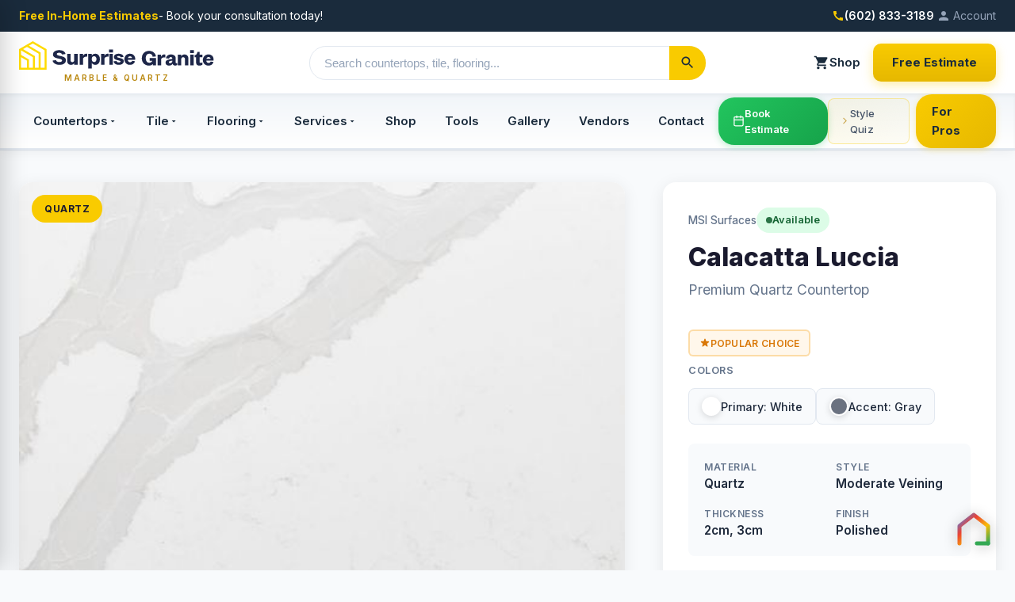

--- FILE ---
content_type: text/html; charset=utf-8
request_url: https://www.surprisegranite.com/countertops/calacatta-luccia-quartz
body_size: 21467
content:
<!DOCTYPE html>
<html lang="en">
<head>
  <meta charset="utf-8"/>
  <meta name="viewport" content="width=device-width, initial-scale=1.0, maximum-scale=5.0"/>
  <title>Calacatta Luccia | Quartz Countertops | Surprise Granite AZ</title>
  <meta name="description" content="Calacatta Luccia&#x27;s dramatic gray veining on a creamy white background will convince everyone that it is naturally mined marble."/>
  <link rel="canonical" href="https://surprisegranite.com/countertops/calacatta-luccia-quartz/"/>

  <!-- Open Graph -->
  <meta property="og:type" content="product"/>
  <meta property="og:url" content="https://surprisegranite.com/countertops/calacatta-luccia-quartz/"/>
  <meta property="og:title" content="Calacatta Luccia | Quartz Countertops"/>
  <meta property="og:description" content="Calacatta Luccia&#x27;s dramatic gray veining on a creamy white background will convince everyone that it is naturally mined marble."/>
  <meta property="og:image" content="https://uploads-ssl.webflow.com/6456ce4476abb2d4f9fbad10/6456ce4576abb26182fbc5b7_msi-surfaces-surprise-quartz-calacatta-luccia-quartz-slab.jpg"/>
  <meta property="og:image:width" content="1200"/>
  <meta property="og:image:height" content="630"/>

  <!-- Twitter Card -->
  <meta name="twitter:card" content="summary_large_image"/>
  <meta name="twitter:title" content="Calacatta Luccia | Quartz Countertops"/>
  <meta name="twitter:description" content="Calacatta Luccia&#x27;s dramatic gray veining on a creamy white background will convince everyone that it is naturally mined marble."/>

  <!-- Favicon -->
  <link href="https://cdn.prod.website-files.com/6456ce4476abb25581fbad0c/6456ce4476abb269c6fbb176_Surprise-Granite-favicon-32x32px.png" rel="shortcut icon" type="image/x-icon"/>
  <link href="https://cdn.prod.website-files.com/6456ce4476abb25581fbad0c/6456ce4476abb23120fbb175_Surprise-Granite-webclip-icon-256x256px.png" rel="apple-touch-icon"/>

  <!-- Fonts -->
  <link rel="preconnect" href="https://fonts.googleapis.com"/>
  <link rel="preconnect" href="https://fonts.gstatic.com" crossorigin/>
  <link href="https://fonts.googleapis.com/css2?family=Inter:wght@400;500;600;700;800;900&display=swap" rel="stylesheet"/>

  <!-- Google Tag Manager -->
  <script>(function(w,d,s,l,i){w[l]=w[l]||[];w[l].push({'gtm.start':
  new Date().getTime(),event:'gtm.js'});var f=d.getElementsByTagName(s)[0],
  j=d.createElement(s),dl=l!='dataLayer'?'&l='+l:'';j.async=true;j.src=
  'https://www.googletagmanager.com/gtm.js?id='+i+dl;f.parentNode.insertBefore(j,f);
  })(window,document,'script','dataLayer','GTM-P3XFDN8');</script>

  <!-- Structured Data -->
  <script type="application/ld+json">
  {
    "@context": "https://schema.org",
    "@type": "Product",
    "name": "Calacatta Luccia",
    "description": "Calacatta Luccia\'s dramatic gray veining on a creamy white background will convince everyone that it is naturally mined marble. But with its easy-care durability, this quartz will practically take care of itself. This instant classic will stand the test of time, perfect for white quartz countertops, waterfall islands, backsplashes, and even flooring in residential and commercial spaces.",
    "image": ["https://uploads-ssl.webflow.com/6456ce4476abb2d4f9fbad10/6456ce4576abb26182fbc5b7_msi-surfaces-surprise-quartz-calacatta-luccia-quartz-slab.jpg"],
    "brand": {
      "@type": "Brand",
      "name": "MSI Surfaces"
    },
    "category": "Quartz Countertops",
    "material": "Quartz",
    "offers": {
      "@type": "Offer",
      "priceCurrency": "USD",
      "availability": "https://schema.org/InStock",
      "seller": {
        "@type": "Organization",
        "name": "Surprise Granite",
        "url": "https://surprisegranite.com"
      }
    }
  }
  </script>

  <style>
    :root {
      --primary: #1a1a2e;
      --primary-light: #16213e;
      --accent: #f9cb00;
      --accent-hover: #e6b800;
      --text: #1e293b;
      --text-muted: #64748b;
      --text-light: #94a3b8;
      --bg: #f8fafc;
      --white: #ffffff;
      --border: #e2e8f0;
      --success: #10b981;
      --radius: 16px;
      --radius-sm: 8px;
      --shadow: 0 4px 20px rgba(0,0,0,0.08);
      --shadow-lg: 0 20px 60px rgba(0,0,0,0.15);
      --transition: all 0.3s cubic-bezier(0.4, 0, 0.2, 1);
    }

    * { margin: 0; padding: 0; box-sizing: border-box; }
    html { scroll-behavior: smooth; }

    body {
      font-family: 'Inter', -apple-system, BlinkMacSystemFont, sans-serif;
      background: var(--bg);
      color: var(--text);
      line-height: 1.6;
      -webkit-font-smoothing: antialiased;
    }

        /* Header - Matching Main Site */
    .header {
      background: var(--primary);
      position: sticky;
      top: 0;
      z-index: 1000;
    }

    .header-banner {
      background: #0f0f1a;
      padding: 8px 24px;
      display: flex;
      justify-content: space-between;
      align-items: center;
      font-size: 0.85rem;
    }

    .banner-phone {
      color: white;
      text-decoration: none;
      display: flex;
      align-items: center;
      gap: 8px;
      font-weight: 600;
    }

    .banner-phone svg { color: var(--accent); }

    .banner-cta {
      background: var(--accent);
      color: var(--primary);
      padding: 6px 16px;
      border-radius: 4px;
      text-decoration: none;
      font-weight: 700;
      font-size: 0.8rem;
    }

    .header-content {
      max-width: 1400px;
      margin: 0 auto;
      padding: 12px 24px;
      display: flex;
      justify-content: space-between;
      align-items: center;
    }

    .logo-link {
      display: flex;
      flex-direction: column;
      align-items: center;
      text-decoration: none;
    }

    .logo { height: 36px; }

    .logo-tagline {
      font-size: 0.55rem;
      color: var(--accent);
      letter-spacing: 1.5px;
      font-weight: 600;
      text-transform: uppercase;
      margin-top: 2px;
    }

    .header-nav {
      display: flex;
      gap: 28px;
      align-items: center;
    }

    .header-nav a {
      color: var(--text-light);
      text-decoration: none;
      font-size: 0.9rem;
      font-weight: 500;
      transition: var(--transition);
    }

    .header-nav a:hover { color: white; }

    .btn-estimate {
      background: var(--accent) !important;
      color: var(--primary) !important;
      padding: 10px 20px !important;
      border-radius: var(--radius-sm);
      font-weight: 700 !important;
      font-size: 0.85rem;
    }

    .btn-estimate:hover {
      background: var(--accent-hover) !important;
      transform: translateY(-1px);
    }

    .mobile-menu-btn {
      display: none;
      background: none;
      border: none;
      color: white;
      cursor: pointer;
      padding: 8px;
    }

    .mobile-nav {
      display: none;
      flex-direction: column;
      background: var(--primary);
      padding: 16px 24px;
      gap: 12px;
    }

    .mobile-nav.open { display: flex; }

    .mobile-nav a {
      color: white;
      text-decoration: none;
      padding: 12px 0;
      border-bottom: 1px solid rgba(255,255,255,0.1);
      font-weight: 500;
    }

    .mobile-nav .btn-estimate {
      text-align: center;
      margin-top: 8px;
      border-bottom: none;
    }

    .mobile-nav .mobile-phone {
      text-align: center;
      color: var(--accent);
      border-bottom: none;
    }

    @media (max-width: 900px) {
      .header-nav { display: none; }
      .mobile-menu-btn { display: block; }
      .header-banner { flex-direction: column; gap: 8px; text-align: center; }
    }

    /* Breadcrumb */
    .breadcrumb-bar {
      background: white;
      border-bottom: 1px solid var(--border);
      padding: 14px 0;
    }

    .breadcrumb {
      max-width: 1400px;
      margin: 0 auto;
      padding: 0 24px;
      font-size: 0.85rem;
      display: flex;
      align-items: center;
      gap: 8px;
      flex-wrap: wrap;
    }

    .breadcrumb a {
      color: var(--text-muted);
      text-decoration: none;
      transition: var(--transition);
    }

    .breadcrumb a:hover { color: var(--primary); }
    .breadcrumb span { color: var(--text-light); }
    .breadcrumb strong { color: var(--text); font-weight: 600; }

    /* Main Layout */
    .product-section {
      max-width: 1400px;
      margin: 0 auto;
      padding: 40px 24px;
    }

    .product-layout {
      display: grid;
      grid-template-columns: 1fr 420px;
      gap: 48px;
      align-items: start;
    }

    /* Gallery */
    .gallery {
      position: sticky;
      top: 100px;
    }

    .main-image-container {
      position: relative;
      border-radius: var(--radius);
      overflow: hidden;
      background: white;
      box-shadow: var(--shadow);
      cursor: zoom-in;
    }

    .main-image {
      width: 100%;
      height: auto;
      display: block;
      transition: transform 0.5s ease;
    }

    .main-image-container:hover .main-image {
      transform: scale(1.02);
    }

    .image-badge {
      position: absolute;
      top: 16px;
      left: 16px;
      background: var(--accent);
      color: var(--primary);
      padding: 8px 16px;
      border-radius: 100px;
      font-size: 0.75rem;
      font-weight: 700;
      text-transform: uppercase;
      letter-spacing: 0.5px;
    }

    .zoom-hint {
      position: absolute;
      bottom: 16px;
      right: 16px;
      background: rgba(0,0,0,0.7);
      color: white;
      padding: 8px 12px;
      border-radius: var(--radius-sm);
      font-size: 0.75rem;
      display: flex;
      align-items: center;
      gap: 6px;
      opacity: 0;
      transition: var(--transition);
    }

    .main-image-container:hover .zoom-hint { opacity: 1; }

    .thumbnails {
      display: grid;
      grid-template-columns: repeat(5, 1fr);
      gap: 12px;
      margin-top: 16px;
    }

    .thumb {
      aspect-ratio: 1;
      border-radius: var(--radius-sm);
      overflow: hidden;
      cursor: pointer;
      border: 3px solid transparent;
      transition: var(--transition);
      background: white;
    }

    .thumb img {
      width: 100%;
      height: 100%;
      object-fit: cover;
      transition: var(--transition);
    }

    .thumb:hover { border-color: var(--text-light); }
    .thumb.active { border-color: var(--accent); }
    .thumb:hover img { transform: scale(1.1); }

    /* Product Info */
    .product-info {
      background: white;
      border-radius: var(--radius);
      padding: 32px;
      box-shadow: var(--shadow);
    }

    .brand-row {
      display: flex;
      align-items: center;
      gap: 12px;
      margin-bottom: 12px;
      flex-wrap: wrap;
    }

    .brand-name {
      font-size: 0.85rem;
      color: var(--text-muted);
      font-weight: 500;
    }

    .product-title {
      font-size: 2rem;
      font-weight: 800;
      line-height: 1.2;
      margin-bottom: 8px;
      color: var(--primary);
    }

    .product-subtitle {
      font-size: 1.1rem;
      color: var(--text-muted);
      margin-bottom: 20px;
    }

    .status-badge {
      display: inline-block;
      padding: 4px 12px;
      border-radius: 100px;
      font-size: 0.75rem;
      font-weight: 600;
      margin-left: 8px;
    }

    .status-badge.discontinued {
      background: #fee2e2;
      color: #991b1b;
    }

    .status-badge.out-of-stock {
      background: #fef3c7;
      color: #92400e;
    }

    .stock-status {
      display: inline-flex;
      align-items: center;
      gap: 6px;
      padding: 6px 12px;
      border-radius: 100px;
      font-size: 0.8rem;
      font-weight: 600;
    }

    .stock-status.in-stock {
      background: #dcfce7;
      color: #166534;
    }

    .stock-dot {
      width: 8px;
      height: 8px;
      border-radius: 50%;
      background: currentColor;
      animation: pulse 2s infinite;
    }

    @keyframes pulse {
      0%, 100% { opacity: 1; }
      50% { opacity: 0.5; }
    }

    /* Color Swatches */
    .colors-section {
      margin-bottom: 24px;
    }

    .section-label {
      font-size: 0.8rem;
      font-weight: 600;
      color: var(--text-muted);
      text-transform: uppercase;
      letter-spacing: 0.5px;
      margin-bottom: 12px;
    }

    .color-swatches {
      display: flex;
      gap: 12px;
      flex-wrap: wrap;
    }

    .color-swatch {
      display: flex;
      align-items: center;
      gap: 10px;
      padding: 10px 16px;
      background: var(--bg);
      border-radius: var(--radius-sm);
      border: 1px solid var(--border);
    }

    .swatch-dot {
      width: 24px;
      height: 24px;
      border-radius: 50%;
      border: 2px solid white;
      box-shadow: 0 2px 8px rgba(0,0,0,0.15);
    }

    .swatch-label {
      font-size: 0.9rem;
      font-weight: 500;
    }

    /* Specs Grid */
    .specs-grid {
      display: grid;
      grid-template-columns: 1fr 1fr;
      gap: 16px;
      margin-bottom: 24px;
      padding: 20px;
      background: var(--bg);
      border-radius: var(--radius-sm);
    }

    .spec-item {
      display: flex;
      flex-direction: column;
      gap: 4px;
    }

    .spec-label {
      font-size: 0.75rem;
      font-weight: 600;
      color: var(--text-muted);
      text-transform: uppercase;
      letter-spacing: 0.5px;
    }

    .spec-value {
      font-size: 0.95rem;
      font-weight: 600;
      color: var(--text);
    }

    /* CTA Buttons */
    .cta-group {
      display: flex;
      flex-direction: column;
      gap: 12px;
      margin-bottom: 24px;
    }

    .btn-primary {
      display: flex;
      align-items: center;
      justify-content: center;
      gap: 10px;
      background: var(--primary);
      color: white;
      padding: 18px 32px;
      border-radius: var(--radius-sm);
      text-decoration: none;
      font-weight: 700;
      font-size: 1rem;
      transition: var(--transition);
      border: none;
      cursor: pointer;
    }

    .btn-primary:hover {
      background: var(--primary-light);
      transform: translateY(-2px);
      box-shadow: 0 8px 24px rgba(26, 26, 46, 0.3);
    }

    .btn-secondary {
      display: flex;
      align-items: center;
      justify-content: center;
      gap: 10px;
      background: white;
      color: var(--primary);
      padding: 16px 32px;
      border-radius: var(--radius-sm);
      text-decoration: none;
      font-weight: 600;
      font-size: 0.95rem;
      border: 2px solid var(--border);
      transition: var(--transition);
      cursor: pointer;
    }

    .btn-secondary:hover {
      border-color: var(--primary);
      background: var(--bg);
    }

    .btn-accent {
      background: var(--accent);
      color: var(--primary);
    }

    .btn-accent:hover {
      background: var(--accent-hover);
    }
        .btn-compare {
      background: linear-gradient(135deg, #1e40af 0%, #1e3a8a 100%);
      color: white !important;
      border: none !important;
    }
    .btn-compare:hover {
      background: linear-gradient(135deg, #2563eb 0%, #1e40af 100%);
      transform: translateY(-2px);
    }
    .btn-sample {
      background: linear-gradient(135deg, #2d3748 0%, #1a202c 100%);
      color: white !important;
      border: none !important;
    }
    .btn-sample:hover {
      background: linear-gradient(135deg, #4a5568 0%, #2d3748 100%);
      transform: translateY(-2px);
    }


    /* Trust Badges */
    .trust-badges {
      display: grid;
      grid-template-columns: repeat(3, 1fr);
      gap: 12px;
      padding-top: 24px;
      border-top: 1px solid var(--border);
    }

    .trust-badge {
      display: flex;
      flex-direction: column;
      align-items: center;
      text-align: center;
      gap: 6px;
    }

    .trust-icon {
      width: 32px;
      height: 32px;
      display: flex;
      align-items: center;
      justify-content: center;
      background: var(--bg);
      border-radius: 50%;
      color: var(--primary);
    }

    .trust-text {
      font-size: 0.7rem;
      font-weight: 600;
      color: var(--text-muted);
      line-height: 1.3;
    }

    /* Tabs */
    .content-section {
      max-width: 1400px;
      margin: 0 auto;
      padding: 0 24px 60px;
    }

    .tabs {
      display: flex;
      gap: 8px;
      background: white;
      padding: 8px;
      border-radius: var(--radius);
      margin-bottom: 24px;
      box-shadow: var(--shadow);
      flex-wrap: wrap;
    }

    .tab {
      flex: 1;
      min-width: 120px;
      padding: 14px 24px;
      border: none;
      background: transparent;
      border-radius: var(--radius-sm);
      font-size: 0.95rem;
      font-weight: 600;
      color: var(--text-muted);
      cursor: pointer;
      transition: var(--transition);
    }

    .tab:hover { color: var(--text); }

    .tab.active {
      background: var(--primary);
      color: white;
    }

    .tab-content {
      display: none;
      background: white;
      border-radius: var(--radius);
      padding: 32px;
      box-shadow: var(--shadow);
    }

    .tab-content.active { display: block; }

    .tab-content h3 {
      font-size: 1.25rem;
      font-weight: 700;
      margin-bottom: 16px;
      color: var(--primary);
    }

    .tab-content p {
      color: var(--text-muted);
      margin-bottom: 16px;
      line-height: 1.8;
    }

    .features-list {
      display: grid;
      grid-template-columns: repeat(2, 1fr);
      gap: 16px;
      margin-top: 24px;
    }

    .feature-item {
      display: flex;
      align-items: flex-start;
      gap: 12px;
      padding: 16px;
      background: var(--bg);
      border-radius: var(--radius-sm);
    }

    .feature-icon {
      width: 40px;
      height: 40px;
      background: var(--accent);
      border-radius: 50%;
      display: flex;
      align-items: center;
      justify-content: center;
      flex-shrink: 0;
      font-size: 1.25rem;
    }

    .feature-text h4 {
      font-size: 0.95rem;
      font-weight: 600;
      margin-bottom: 4px;
    }

    .feature-text p {
      font-size: 0.85rem;
      color: var(--text-muted);
      margin: 0;
    }

    /* Applications Grid */
    .applications-grid {
      display: grid;
      grid-template-columns: repeat(4, 1fr);
      gap: 16px;
      margin-top: 24px;
    }

    .application-card {
      background: var(--bg);
      border-radius: var(--radius-sm);
      padding: 20px;
      text-align: center;
      transition: var(--transition);
    }

    .application-card:hover {
      background: var(--primary);
      color: white;
    }

    .application-icon {
      font-size: 2rem;
      margin-bottom: 8px;
    }

    .application-name {
      font-size: 0.9rem;
      font-weight: 600;
    }

    /* Specs Table */
    .specs-table {
      width: 100%;
      border-collapse: collapse;
    }

    .specs-table tr {
      border-bottom: 1px solid var(--border);
    }

    .specs-table tr:last-child { border-bottom: none; }

    .specs-table th,
    .specs-table td {
      padding: 16px;
      text-align: left;
    }

    .specs-table th {
      font-weight: 600;
      color: var(--text-muted);
      font-size: 0.9rem;
      width: 40%;
    }

    .specs-table td {
      font-weight: 500;
      color: var(--text);
    }

    /* Quote Section */
    .quote-section {
      background: linear-gradient(135deg, var(--primary) 0%, var(--primary-light) 100%);
      padding: 60px 24px;
      margin-top: 40px;
    }

    .quote-container {
      max-width: 800px;
      margin: 0 auto;
      text-align: center;
    }

    .quote-title {
      font-size: 2rem;
      font-weight: 800;
      color: white;
      margin-bottom: 12px;
    }

    .quote-subtitle {
      color: var(--text-light);
      margin-bottom: 32px;
      font-size: 1.1rem;
    }

    .quote-form {
      display: grid;
      grid-template-columns: 1fr 1fr;
      gap: 16px;
    }

    .quote-form input,
    .quote-form select {
      padding: 16px 20px;
      border: none;
      border-radius: var(--radius-sm);
      font-size: 1rem;
      font-family: inherit;
    }

    .quote-form input:focus,
    .quote-form select:focus {
      outline: 3px solid var(--accent);
    }

    .quote-form .full-width {
      grid-column: 1 / -1;
    }

    .quote-form button {
      grid-column: 1 / -1;
      background: var(--accent);
      color: var(--primary);
      padding: 18px 32px;
      border: none;
      border-radius: var(--radius-sm);
      font-size: 1.1rem;
      font-weight: 700;
      cursor: pointer;
      transition: var(--transition);
    }

    .quote-form button:hover {
      background: var(--accent-hover);
      transform: translateY(-2px);
    }

    /* Footer */
    .footer {
      background: #0f172a;
      color: var(--text-light);
      padding: 60px 24px 40px;
    }

    .footer-content {
      max-width: 1400px;
      margin: 0 auto;
      display: grid;
      grid-template-columns: 2fr 1fr 1fr 1fr;
      gap: 48px;
    }

    .footer-brand p {
      margin-top: 16px;
      font-size: 0.9rem;
      line-height: 1.7;
    }

    .footer-links h4 {
      color: white;
      font-size: 0.9rem;
      font-weight: 700;
      margin-bottom: 20px;
      text-transform: uppercase;
      letter-spacing: 0.5px;
    }

    .footer-links a {
      display: block;
      color: var(--text-light);
      text-decoration: none;
      margin-bottom: 12px;
      font-size: 0.9rem;
      transition: var(--transition);
    }

    .footer-links a:hover { color: var(--accent); }

    .footer-bottom {
      max-width: 1400px;
      margin: 40px auto 0;
      padding-top: 24px;
      border-top: 1px solid rgba(255,255,255,0.1);
      display: flex;
      justify-content: space-between;
      align-items: center;
      font-size: 0.85rem;
    }

    .footer-bottom a { color: var(--accent); text-decoration: none; }

    /* Enhanced Lightbox with Zoom */
    .lightbox {
      position: fixed;
      top: 0;
      left: 0;
      width: 100%;
      height: 100%;
      background: rgba(0,0,0,0.95);
      z-index: 10000;
      display: none;
      flex-direction: column;
      align-items: center;
      justify-content: center;
    }

    .lightbox.active { display: flex; }

    .lightbox-header {
      position: absolute;
      top: 0;
      left: 0;
      right: 0;
      display: flex;
      justify-content: space-between;
      align-items: center;
      padding: 16px 24px;
      background: linear-gradient(to bottom, rgba(0,0,0,0.7), transparent);
      z-index: 10;
    }

    .lightbox-counter {
      color: white;
      font-size: 0.9rem;
      font-weight: 500;
    }

    .lightbox-close {
      background: rgba(255,255,255,0.1);
      border: none;
      color: white;
      width: 44px;
      height: 44px;
      border-radius: 50%;
      font-size: 24px;
      cursor: pointer;
      transition: all 0.2s;
      display: flex;
      align-items: center;
      justify-content: center;
    }

    .lightbox-close:hover { background: rgba(255,255,255,0.2); }

    .lightbox-image-container {
      position: relative;
      width: 100%;
      height: 100%;
      overflow: hidden;
      cursor: grab;
      display: flex;
      align-items: center;
      justify-content: center;
    }

    .lightbox-image-container.dragging { cursor: grabbing; }
    .lightbox-image-container.zoomed { cursor: move; }

    .lightbox-image {
      max-width: 90%;
      max-height: 85vh;
      object-fit: contain;
      transition: transform 0.1s ease-out;
      user-select: none;
      -webkit-user-drag: none;
    }

    .lightbox-nav {
      position: absolute;
      top: 50%;
      transform: translateY(-50%);
      background: rgba(255,255,255,0.1);
      border: none;
      color: white;
      width: 50px;
      height: 50px;
      border-radius: 50%;
      font-size: 20px;
      cursor: pointer;
      transition: all 0.2s;
      z-index: 5;
      display: flex;
      align-items: center;
      justify-content: center;
    }

    .lightbox-nav:hover { background: rgba(255,255,255,0.25); }
    .lightbox-prev { left: 20px; }
    .lightbox-next { right: 20px; }

    .lightbox-zoom-controls {
      position: absolute;
      bottom: 100px;
      left: 50%;
      transform: translateX(-50%);
      display: flex;
      gap: 8px;
      background: rgba(0,0,0,0.6);
      padding: 8px 16px;
      border-radius: 30px;
      z-index: 10;
    }

    .zoom-btn {
      background: rgba(255,255,255,0.15);
      border: none;
      color: white;
      width: 40px;
      height: 40px;
      border-radius: 50%;
      font-size: 20px;
      cursor: pointer;
      transition: all 0.2s;
      display: flex;
      align-items: center;
      justify-content: center;
    }

    .zoom-btn:hover { background: rgba(255,255,255,0.3); }
    .zoom-btn:disabled { opacity: 0.3; cursor: not-allowed; }

    .zoom-level {
      color: white;
      font-size: 0.85rem;
      min-width: 50px;
      text-align: center;
      display: flex;
      align-items: center;
      justify-content: center;
      font-weight: 600;
    }

    .lightbox-thumbnails {
      position: absolute;
      bottom: 20px;
      left: 50%;
      transform: translateX(-50%);
      display: flex;
      gap: 8px;
      padding: 8px;
      background: rgba(0,0,0,0.6);
      border-radius: 12px;
      max-width: 90%;
      overflow-x: auto;
    }

    .lightbox-thumb {
      width: 60px;
      height: 60px;
      border-radius: 8px;
      object-fit: cover;
      cursor: pointer;
      opacity: 0.5;
      transition: all 0.2s;
      border: 2px solid transparent;
      flex-shrink: 0;
    }

    .lightbox-thumb:hover { opacity: 0.8; }
    .lightbox-thumb.active { opacity: 1; border-color: var(--accent, #cca600); }

    .zoom-hint-text {
      position: absolute;
      bottom: 180px;
      left: 50%;
      transform: translateX(-50%);
      color: rgba(255,255,255,0.6);
      font-size: 0.8rem;
      text-align: center;
      pointer-events: none;
      transition: opacity 0.3s;
    }

    .lightbox.zoomed-in .zoom-hint-text { opacity: 0; }

    @media (max-width: 768px) {
      .lightbox-nav { width: 40px; height: 40px; font-size: 16px; }
      .lightbox-prev { left: 10px; }
      .lightbox-next { right: 10px; }
      .lightbox-zoom-controls { bottom: 90px; padding: 6px 12px; }
      .zoom-btn { width: 36px; height: 36px; font-size: 18px; }
      .lightbox-thumbnails { bottom: 15px; padding: 6px; gap: 6px; }
      .lightbox-thumb { width: 50px; height: 50px; }
      .zoom-hint-text { bottom: 160px; font-size: 0.75rem; }
    }

    /* Mobile Responsive */
    @media (max-width: 1024px) {
      .product-layout {
        grid-template-columns: 1fr;
        gap: 32px;
      }

      .gallery { position: static; }

      .features-list,
      .applications-grid {
        grid-template-columns: repeat(2, 1fr);
      }

      .footer-content {
        grid-template-columns: 1fr 1fr;
      }
    }

    @media (max-width: 768px) {
      .header-nav { display: none; }

      .product-title { font-size: 1.75rem; }

      .thumbnails { grid-template-columns: repeat(4, 1fr); }

      .specs-grid { grid-template-columns: 1fr; }

      .tabs { flex-wrap: wrap; }
      .tab { flex: 1 1 45%; min-width: auto; }

      .features-list,
      .applications-grid {
        grid-template-columns: 1fr;
      }

      .quote-form { grid-template-columns: 1fr; }

      .footer-content { grid-template-columns: 1fr; }

      .footer-bottom {
        flex-direction: column;
        gap: 16px;
        text-align: center;
      }

      .trust-badges { grid-template-columns: 1fr; gap: 16px; }
    }

    @media (max-width: 480px) {
      .thumbnails { grid-template-columns: repeat(3, 1fr); }
      .product-info { padding: 24px 20px; }
      .color-swatches { flex-direction: column; }
    }
  
    /* Calculator Tier Badge */
    .calc-tier-badge {
      display: inline-flex;
      align-items: center;
      gap: 6px;
      padding: 6px 12px;
      border-radius: 6px;
      font-size: 0.75rem;
      font-weight: 600;
      letter-spacing: 0.3px;
      text-transform: uppercase;
      margin: 16px 0 8px 0;
      border: 1.5px solid;
    }
    .calc-tier-badge svg {
      width: 14px;
      height: 14px;
      flex-shrink: 0;
    }
    .calc-tier-badge.budget-friendly {
      background: rgba(16, 185, 129, 0.08);
      color: #059669;
      border-color: rgba(16, 185, 129, 0.3);
    }
    .calc-tier-badge.popular-choice {
      background: rgba(245, 158, 11, 0.08);
      color: #d97706;
      border-color: rgba(245, 158, 11, 0.3);
    }
    .calc-tier-badge.premium {
      background: rgba(139, 92, 246, 0.08);
      color: #7c3aed;
      border-color: rgba(139, 92, 246, 0.3);
    }

  </style>
  <link rel="stylesheet" href="/css/mobile-optimizations.css"/>
<!-- Unified Navigation -->
<link rel="stylesheet" href="/css/unified-nav.css?v=20260110c">
<script defer src="/js/unified-nav.js?v=20260110e"></script>

</head>
<body>
  <noscript><iframe src="https://www.googletagmanager.com/ns.html?id=GTM-P3XFDN8" height="0" width="0" style="display:none;visibility:hidden"></iframe></noscript>

  <header class="header">
    <div class="header-content">
      <a href="/" class="logo-link">
        <svg xmlns="http://www.w3.org/2000/svg" width="200" height="40" viewBox="0 0 854.472 124.824" class="logo">
  <g transform="translate(-4059.695 -8078)">
    <g transform="translate(4059.695 8078)">
      <path d="M60.534,9.987l51.884,29.956v76.23H8.65V39.943L60.534,9.987m0-9.987L0,34.95v89.874H121.073V34.95L60.534,0Z" fill="#cca600"/>
      <path d="M122.416,65.093,69.456,34.06,61.3,39.547l52.466,30.539v69.9h8.65Z" transform="translate(-27.288 -15.162)" fill="#cca600"/>
      <path d="M75.038,151.845h-8.65V96.92L13.15,66.182,21.878,60.7l53.16,31.227Z" transform="translate(-5.854 -27.021)" fill="#cca600"/>
      <path d="M48.817,127.171,12.53,106.22v9.987l27.642,15.957v39.943h8.645Z" transform="translate(-5.578 -47.284)" fill="#cca600"/>
    </g>
    <g transform="translate(12 7.173)">
      <g transform="translate(-35)">
        <path d="M289.1,115.146a41.918,41.918,0,0,1-10.47-1.314,34.485,34.485,0,0,1-9.226-3.794,23.33,23.33,0,0,1-6.755-5.993,15.143,15.143,0,0,1-3.04-7.833l15.017-1.84a7.375,7.375,0,0,0,1.761,4.03,10.956,10.956,0,0,0,3.478,2.637,18.186,18.186,0,0,0,4.512,1.481,25.929,25.929,0,0,0,4.871.482q5.52,0,8.551-2t3.04-4.635a4.766,4.766,0,0,0-1.717-3.794,14.343,14.343,0,0,0-4.512-2.48,50.676,50.676,0,0,0-6.352-1.761q-3.562-.762-7.307-1.638t-7.307-2.076a27.342,27.342,0,0,1-6.352-3.04,14.913,14.913,0,0,1-4.512-4.556,12.3,12.3,0,0,1-1.717-6.711,16.5,16.5,0,0,1,2.558-9.506,19.134,19.134,0,0,1,6.51-5.993,28.6,28.6,0,0,1,8.832-3.154,50.851,50.851,0,0,1,9.427-.92,43.457,43.457,0,0,1,10.785,1.244,28.972,28.972,0,0,1,8.429,3.5,19.268,19.268,0,0,1,5.712,5.423,15.817,15.817,0,0,1,2.637,7.009l-15.184,1.84a11.655,11.655,0,0,1-.64-1.481,7.985,7.985,0,0,0-1.8-2.593,11.867,11.867,0,0,0-3.794-2.436,16.922,16.922,0,0,0-6.632-1.078,16.119,16.119,0,0,0-7.149,1.437q-2.839,1.433-2.839,3.986a4.644,4.644,0,0,0,1.717,3.75,15.352,15.352,0,0,0,4.512,2.471,48.381,48.381,0,0,0,6.352,1.831c2.366.534,4.81,1.1,7.307,1.717s4.941,1.332,7.307,2.155a26.7,26.7,0,0,1,6.352,3.154,15.34,15.34,0,0,1,4.512,4.749,13.041,13.041,0,0,1,1.717,6.9,20.685,20.685,0,0,1-1.516,7.815,17.119,17.119,0,0,1-4.915,6.624,25.619,25.619,0,0,1-8.867,4.626,44.129,44.129,0,0,1-13.3,1.752Z" transform="translate(3970.639 8059.277)" fill="#ffffff"/>
        <path d="M332.21,69.35h14.781V96.6a10.739,10.739,0,0,0,.324,3.2,7.837,7.837,0,0,0,1.358,2.874,6.925,6.925,0,0,0,2.479,2.041,8.1,8.1,0,0,0,3.68.762,8.537,8.537,0,0,0,3.075-.561,7.939,7.939,0,0,0,2.637-1.638,8.019,8.019,0,0,0,1.84-2.593,8.466,8.466,0,0,0,.674-3.513V69.359h15.1V116.82H363.147v-8.148a12.089,12.089,0,0,1-2.041,3.513,13.283,13.283,0,0,1-3.119,2.76,16.029,16.029,0,0,1-4.074,1.84,16.439,16.439,0,0,1-4.757.683,19.317,19.317,0,0,1-6.431-1.078,15.276,15.276,0,0,1-5.4-3.233,15.755,15.755,0,0,1-3.715-5.4,18.734,18.734,0,0,1-1.4-7.474V69.368Z" transform="translate(3961.648 8056.972)" fill="#ffffff"/>
        <path d="M428.291,81.566c-.377-.053-1.016-.1-1.919-.123s-1.919,0-3.04.079a29.152,29.152,0,0,0-3.557.482,13.926,13.926,0,0,0-3.4,1.078,14.624,14.624,0,0,0-4,2.716,21.689,21.689,0,0,0-2.155,2.4v28.527h-15.1V69.265h14.7v9.506a23.941,23.941,0,0,1,1.638-3.312,13.086,13.086,0,0,1,3.951-4.118,12.583,12.583,0,0,1,4.2-2.076,17.1,17.1,0,0,1,3.916-.6,14.652,14.652,0,0,1,3.075.2c.85.158,1.411.263,1.682.324v12.38Z" transform="translate(3953.855 8057.056)" fill="#ffffff"/>
        <path d="M468.907,68.62a18.732,18.732,0,0,1,8.586,1.919,18.426,18.426,0,0,1,6.352,5.231,24.284,24.284,0,0,1,3.916,7.754,33.706,33.706,0,0,1,0,18.942,24.108,24.108,0,0,1-3.916,7.754,18.426,18.426,0,0,1-6.352,5.231,18.783,18.783,0,0,1-8.586,1.919,17.833,17.833,0,0,1-9.471-2.515,16.927,16.927,0,0,1-6.352-6.913v25.172H437.9V69.26h15.184v8.148a16.136,16.136,0,0,1,6.194-6.352A18.567,18.567,0,0,1,468.907,68.62ZM453.084,92.11Zm10.391,12.941a9.889,9.889,0,0,0,4.477-1,9.367,9.367,0,0,0,3.312-2.716,12.878,12.878,0,0,0,2.042-4.039,17.416,17.416,0,0,0,0-9.9,12.79,12.79,0,0,0-2.042-4.039,9.444,9.444,0,0,0-3.312-2.716,9.863,9.863,0,0,0-4.477-1,10.072,10.072,0,0,0-4.556.955,9,9,0,0,0-3.2,2.637,11.778,11.778,0,0,0-1.919,3.951,17.978,17.978,0,0,0-.64,4.915v.4a16.143,16.143,0,0,0,.718,4.915,12.237,12.237,0,0,0,2.042,3.951,9.76,9.76,0,0,0,3.233,2.672,9.2,9.2,0,0,0,4.311,1Z" transform="translate(3948.557 8057.062)" fill="#ffffff"/>
        <path d="M535.351,81.566c-.377-.053-1.016-.1-1.919-.123s-1.919,0-3.04.079a29.158,29.158,0,0,0-3.557.482,13.928,13.928,0,0,0-3.4,1.078,14.628,14.628,0,0,0-4,2.716,21.712,21.712,0,0,0-2.155,2.4v28.527h-15.1V69.265h14.7v9.506a23.976,23.976,0,0,1,1.638-3.312,13.088,13.088,0,0,1,3.951-4.118,12.585,12.585,0,0,1,4.2-2.076,17.1,17.1,0,0,1,3.916-.6,14.652,14.652,0,0,1,3.075.2c.85.158,1.411.263,1.682.324v12.38Z" transform="translate(3940.596 8057.056)" fill="#ffffff"/>
        <path d="M559.67,47.1V60.12H542.41V47.1Zm-16.139,66.955V66.594h15.1v47.461Z" transform="translate(3935.614 8059.727)" fill="#ffffff"/>
        <path d="M609.382,101.055a14.461,14.461,0,0,1-1.761,7.307,15.1,15.1,0,0,1-4.714,5.073,21.071,21.071,0,0,1-6.948,2.953,35.82,35.82,0,0,1-8.393.955,30.369,30.369,0,0,1-9.191-1.314,23.411,23.411,0,0,1-7.07-3.513,17.088,17.088,0,0,1-4.556-4.994,11.092,11.092,0,0,1-1.638-5.669l12.7-1.516a4.741,4.741,0,0,0,1.078,3.233,7.353,7.353,0,0,0,2.637,1.919,12.375,12.375,0,0,0,3.233.92,21.088,21.088,0,0,0,2.874.237,20.027,20.027,0,0,0,2.357-.158,11.638,11.638,0,0,0,2.479-.561,4.935,4.935,0,0,0,1.954-1.2,2.708,2.708,0,0,0,.8-2,3.182,3.182,0,0,0-2.155-2.874,26.845,26.845,0,0,0-5.353-1.8q-3.193-.762-6.991-1.56a32.388,32.388,0,0,1-6.992-2.278,15.759,15.759,0,0,1-5.353-3.951,9.5,9.5,0,0,1-2.155-6.475,15.054,15.054,0,0,1,1-5.309,12.487,12.487,0,0,1,3.4-4.871,18.186,18.186,0,0,1,6.387-3.592,35.666,35.666,0,0,1,19.494-.088,20.7,20.7,0,0,1,6.589,3.4,13.336,13.336,0,0,1,3.794,4.556,11.175,11.175,0,0,1,1.2,4.871L595.3,84.356a6.252,6.252,0,0,0-.237-1.235,4.814,4.814,0,0,0-1.121-1.919,7.461,7.461,0,0,0-2.594-1.761,11.76,11.76,0,0,0-4.67-.762,9.624,9.624,0,0,0-4.714.92,2.607,2.607,0,0,0-1.594,2.2,3.038,3.038,0,0,0,2.155,2.795,33.313,33.313,0,0,0,5.353,1.761q3.194.8,6.992,1.682a34,34,0,0,1,6.991,2.4,15.98,15.98,0,0,1,5.353,4.039,9.781,9.781,0,0,1,2.155,6.589Z" transform="translate(3932.802 8057.062)" fill="#ffffff"/>
        <path d="M633.757,95.306a13.04,13.04,0,0,0,2.953,7.754,8.62,8.62,0,0,0,6.711,2.716q4.232,0,6.431-1.761a7.5,7.5,0,0,0,2.76-4.232l12.625,1.595a24.206,24.206,0,0,1-2.795,6.475,18.516,18.516,0,0,1-4.67,5.073,21.434,21.434,0,0,1-6.632,3.277,29.467,29.467,0,0,1-8.586,1.157,26.018,26.018,0,0,1-9.3-1.682,21.946,21.946,0,0,1-12.7-12.424,26.272,26.272,0,0,1-1.875-10.19,25.191,25.191,0,0,1,1.875-9.988,23.721,23.721,0,0,1,5.117-7.71,22.448,22.448,0,0,1,7.631-4.994A25.305,25.305,0,0,1,642.8,68.61a26.086,26.086,0,0,1,10.426,1.919,21.055,21.055,0,0,1,7.395,5.2,21.342,21.342,0,0,1,4.433,7.754,30.248,30.248,0,0,1,1.481,9.506c0,.429-.018.824-.044,1.2s-.035.745-.035,1.121h-32.68Zm9.752-15.262a8.678,8.678,0,0,0-5.835,1.9,10.939,10.939,0,0,0-3.277,5.371H652.77a10.961,10.961,0,0,0-3.2-5.292,8.813,8.813,0,0,0-6.072-1.98Z" transform="translate(3926.169 8057.063)" fill="#ffffff"/>
      </g>
      <g transform="translate(-41.58)">
        <path d="M322.186,183.118v32.12H308.045v-6.151a15.679,15.679,0,0,1-7.035,5.073,27.623,27.623,0,0,1-9.988,1.717A35.5,35.5,0,0,1,279,213.835a28.059,28.059,0,0,1-16.866-16.1,38.417,38.417,0,0,1-.315-26.486,29.662,29.662,0,0,1,6.352-10.225,30.606,30.606,0,0,1,10.032-6.913,32.949,32.949,0,0,1,13.3-2.558,36.8,36.8,0,0,1,11.548,1.717,28.742,28.742,0,0,1,9.112,4.836,26.051,26.051,0,0,1,6.4,7.587,29.675,29.675,0,0,1,3.4,9.988L307.9,177.274a26.146,26.146,0,0,0-1.8-5.353,14.329,14.329,0,0,0-3.031-4.276,13.234,13.234,0,0,0-4.477-2.795,16.507,16.507,0,0,0-5.949-1,14.21,14.21,0,0,0-7.631,1.875,14.522,14.522,0,0,0-4.757,4.757,18.91,18.91,0,0,0-2.436,6.4,35.617,35.617,0,0,0-.683,6.79q0,9.423,4.2,14.579a13.728,13.728,0,0,0,11.223,5.152,14.16,14.16,0,0,0,8.394-2.234,17.152,17.152,0,0,0,5.2-6.308H294.561V183.109H322.2Z" transform="translate(4368.109 7961.735)" fill="#ffffff"/>
        <path d="M372.662,182.286c-.377-.053-1.016-.1-1.919-.123s-1.919,0-3.032.079a29.163,29.163,0,0,0-3.557.482,13.929,13.929,0,0,0-3.4,1.078,14.492,14.492,0,0,0-4,2.716,21.692,21.692,0,0,0-2.155,2.4v28.527H339.5V169.985h14.7v9.506a23.951,23.951,0,0,1,1.638-3.312,13.086,13.086,0,0,1,3.951-4.118,12.582,12.582,0,0,1,4.2-2.076,17.1,17.1,0,0,1,3.916-.6,14.656,14.656,0,0,1,3.075.2c.85.158,1.411.263,1.682.324v12.38Z" transform="translate(4358.216 7959.527)" fill="#ffffff"/>
        <path d="M423.175,204.421a3.02,3.02,0,0,0,.841,2.357,3.592,3.592,0,0,0,1.954.92,5.374,5.374,0,0,0,2.234-.158,5.508,5.508,0,0,0,1.761-.8v8.472a10.519,10.519,0,0,1-2.313,1.437,13.883,13.883,0,0,1-2.839,1,15.5,15.5,0,0,1-3.794.438,11.8,11.8,0,0,1-8.665-3.312,9.368,9.368,0,0,1-1.954-2.716,21.211,21.211,0,0,1-.876-2.12,10.6,10.6,0,0,1-3.04,4.074,16.2,16.2,0,0,1-4.836,2.839,21.319,21.319,0,0,1-7.868,1.235,19.112,19.112,0,0,1-6.51-1,12.775,12.775,0,0,1-4.591-2.76,11.3,11.3,0,0,1-2.76-4.118,14.027,14.027,0,0,1-.92-5.152,10.748,10.748,0,0,1,1.682-6.308,14.038,14.038,0,0,1,3.951-3.838,16.686,16.686,0,0,1,4.512-2.041c1.489-.4,2.611-.7,3.356-.92,1.06-.263,2.041-.508,2.918-.718s1.875-.438,3-.683,2.488-.517,4.118-.841,3.715-.692,6.273-1.121a9.127,9.127,0,0,0-1.638-5.476q-1.643-2.274-5.309-2.278a6.586,6.586,0,0,0-4.994,1.875,7.959,7.959,0,0,0-2.12,4.757c-2.4-.105-4.731-.324-6.992-.64s-4.591-.534-6.992-.64a17.877,17.877,0,0,1,2.041-6.632,18.483,18.483,0,0,1,4.311-5.309,19.665,19.665,0,0,1,6.431-3.557,26.276,26.276,0,0,1,8.472-1.279,29.951,29.951,0,0,1,10.505,1.56A18.232,18.232,0,0,1,419,174.886a13.034,13.034,0,0,1,3.277,5.152,16.9,16.9,0,0,1,.92,5.274v19.1Zm-29.4-1.437a4.123,4.123,0,0,0,1.043,2.953,5.22,5.22,0,0,0,2.593,1.516,7.912,7.912,0,0,0,3.435.044,8.8,8.8,0,0,0,3.478-1.481,9.239,9.239,0,0,0,3.513-4.074,15.909,15.909,0,0,0,.876-5.756,39.726,39.726,0,0,1-5.038,1,41.745,41.745,0,0,0-4.836.92,10.322,10.322,0,0,0-3.636,1.638,3.791,3.791,0,0,0-1.437,3.233Z" transform="translate(4353.323 7959.523)" fill="#ffffff"/>
        <path d="M486.527,217.438H471.589v-27.09a10.765,10.765,0,0,0-.324-3.2,7.922,7.922,0,0,0-1.367-2.874,7.328,7.328,0,0,0-2.488-2.076,7.866,7.866,0,0,0-3.7-.8,8.831,8.831,0,0,0-5.905,2.155,7.746,7.746,0,0,0-2.532,6.229v27.642h-15.1V169.968h15.1L455.2,178.2a13.009,13.009,0,0,1,2.041-3.557,12.746,12.746,0,0,1,3.163-2.795,16.9,16.9,0,0,1,8.972-2.523,19.163,19.163,0,0,1,6.492,1.121,16.076,16.076,0,0,1,5.485,3.277,15.517,15.517,0,0,1,3.767,5.4,18.8,18.8,0,0,1,1.4,7.552v30.762Z" transform="translate(4345.748 7959.534)" fill="#ffffff"/>
        <path d="M518.63,147.82v13.02H501.37V147.82Zm-16.139,66.955V167.314h15.1v47.461Z" transform="translate(4338.167 7962.198)" fill="#ffffff"/>
        <path d="M524.9,179.576v-9.024a8.256,8.256,0,0,0,6.229-2,15.891,15.891,0,0,0,3.592-4.871,28.678,28.678,0,0,0,2.076-7.193h9.27V168.4h12.143v11.188H546.068v20.773a4.229,4.229,0,0,0,.482,2.076,3.465,3.465,0,0,0,1.4,1.4,5.909,5.909,0,0,0,3,.6,18.432,18.432,0,0,0,3.075-.237,12.408,12.408,0,0,0,2.436-.64,14.28,14.28,0,0,0,2.234-.955v9.743a9.839,9.839,0,0,1-3.794,2.436,26.594,26.594,0,0,1-4.433,1.235,42.394,42.394,0,0,1-5.2.482,19.159,19.159,0,0,1-4.915-.561,14.212,14.212,0,0,1-3.671-1.481,9.525,9.525,0,0,1-2.558-2.12,12.77,12.77,0,0,1-1.638-2.48,15.43,15.43,0,0,1-1.516-6.632V179.576Z" transform="translate(4335.254 7961.124)" fill="#ffffff"/>
        <path d="M580.767,196.026a13.039,13.039,0,0,0,2.953,7.754,8.62,8.62,0,0,0,6.711,2.716q4.232,0,6.431-1.761a7.5,7.5,0,0,0,2.76-4.232l12.625,1.595a24.21,24.21,0,0,1-2.8,6.475,18.518,18.518,0,0,1-4.67,5.073,21.434,21.434,0,0,1-6.632,3.277,29.468,29.468,0,0,1-8.586,1.156,26.019,26.019,0,0,1-9.3-1.682,21.946,21.946,0,0,1-12.7-12.424,26.273,26.273,0,0,1-1.875-10.19,25.192,25.192,0,0,1,1.875-9.988,23.721,23.721,0,0,1,5.117-7.71,22.449,22.449,0,0,1,7.631-4.994,25.306,25.306,0,0,1,9.506-1.761,26.085,26.085,0,0,1,10.426,1.919,21.053,21.053,0,0,1,7.394,5.2,21.34,21.34,0,0,1,4.433,7.754,30.244,30.244,0,0,1,1.481,9.506c0,.429-.017.824-.044,1.2s-.044.745-.044,1.122h-32.68Zm9.752-15.262a8.677,8.677,0,0,0-5.835,1.9,10.939,10.939,0,0,0-3.277,5.371H599.78a10.96,10.96,0,0,0-3.2-5.292,8.813,8.813,0,0,0-6.072-1.98Z" transform="translate(4330.203 7959.533)" fill="#ffffff"/>
      </g>
    </g>
  </g>
</svg>
        <span class="logo-tagline">Marble & Quartz</span>
      </a>
      <nav class="header-nav">
        <a href="/materials/all-countertops">Countertops</a>
        <a href="/materials/flooring">Flooring</a>
        <a href="/shop">Shop</a>
        <a href="/company/project-gallery">Gallery</a>
        <a href="/contact-us">Contact</a>
        <a href="/get-a-free-estimate" class="btn-estimate">Free Estimate</a>
      </nav>
      <button class="mobile-menu-btn" onclick="toggleMobileMenu()">
        <svg xmlns="http://www.w3.org/2000/svg" width="24" height="24" fill="none" stroke="currentColor" stroke-width="2"><path d="M3 12h18M3 6h18M3 18h18"/></svg>
      </button>
    </div>
  </header>
  <div class="mobile-nav" id="mobileNav">
    <a href="/materials/all-countertops">Countertops</a>
    <a href="/materials/flooring">Flooring</a>
    <a href="/shop">Shop</a>
    <a href="/company/project-gallery">Gallery</a>
    <a href="/contact-us">Contact</a>
    <a href="/get-a-free-estimate" class="btn-estimate">Free Estimate</a>
  </div>

  <!-- Breadcrumb -->
  <div class="breadcrumb-bar">
    <nav class="breadcrumb">
      <a href="/">Home</a>
      <span>&rsaquo;</span>
      <a href="/materials/all-countertops">Countertops</a>
      <span>&rsaquo;</span>
      <a href="/materials/countertops/quartz-countertops">Quartz</a>
      <span>&rsaquo;</span>
      <strong>Calacatta Luccia</strong>
    </nav>
  </div>

  <!-- Product Section -->
  <section class="product-section">
    <div class="product-layout">
      <!-- Gallery -->
      <div class="gallery">
        <div class="main-image-container" onclick="openLightbox(0)">
          <img id="mainImage" src="https://uploads-ssl.webflow.com/6456ce4476abb2d4f9fbad10/6456ce4576abb26182fbc5b7_msi-surfaces-surprise-quartz-calacatta-luccia-quartz-slab.jpg" alt="Calacatta Luccia Quartz" class="main-image"/>
          <span class="image-badge">Quartz</span>
          <span class="zoom-hint">
            <svg width="16" height="16" fill="currentColor" viewBox="0 0 16 16"><path d="M6.5 12a5.5 5.5 0 1 0 0-11 5.5 5.5 0 0 0 0 11zM13 6.5a6.5 6.5 0 1 1-13 0 6.5 6.5 0 0 1 13 0z"/><path d="M10.344 11.742c.03.04.062.078.098.115l3.85 3.85a1 1 0 0 0 1.415-1.414l-3.85-3.85a1.007 1.007 0 0 0-.115-.1 6.538 6.538 0 0 1-1.398 1.4z"/><path d="M6.5 3a.5.5 0 0 1 .5.5V6h2.5a.5.5 0 0 1 0 1H7v2.5a.5.5 0 0 1-1 0V7H3.5a.5.5 0 0 1 0-1H6V3.5a.5.5 0 0 1 .5-.5z"/></svg>
            Click to zoom
          </span>
        </div>
        <div class="thumbnails">
          <div class="thumb active" onclick="changeImage(0, this)">
            <img src="https://uploads-ssl.webflow.com/6456ce4476abb2d4f9fbad10/6456ce4576abb26182fbc5b7_msi-surfaces-surprise-quartz-calacatta-luccia-quartz-slab.jpg" alt="Calacatta Luccia view 1"/>
          </div>
          <div class="thumb " onclick="changeImage(1, this)">
            <img src="https://uploads-ssl.webflow.com/6456ce4476abb2d4f9fbad10/6456ce4576abb2124afbc5b8_msi-surfaces-surprise-quartz-calacatta-luccia-quartz-moment.jpg" alt="Calacatta Luccia view 2"/>
          </div>
          <div class="thumb " onclick="changeImage(2, this)">
            <img src="https://uploads-ssl.webflow.com/6456ce4476abb2d4f9fbad10/6456ce4576abb2582bfbc5ae_msi-surfaces-surprise-quartz-calacatta-luccia-quartz-slab.jpeg" alt="Calacatta Luccia view 3"/>
          </div>
          <div class="thumb " onclick="changeImage(3, this)">
            <img src="https://uploads-ssl.webflow.com/6456ce4476abb2d4f9fbad10/6456ce4576abb2158bfbc5af_msi-surfaces-surprise-quartz-calacatta-luccia-quartz-moment.jpeg" alt="Calacatta Luccia view 4"/>
          </div>
          <div class="thumb " onclick="changeImage(4, this)">
            <img src="https://uploads-ssl.webflow.com/6456ce4476abb2d4f9fbad10/6456ce4576abb2d4c0fbc5b0_msi-surfaces-surprise-quartz-calacatta-luccia-quartz-kitchen%20scene.jpeg" alt="Calacatta Luccia view 5"/>
          </div>
        </div>
      </div>

      <!-- Product Info -->
      <div class="product-info">
        <div class="brand-row">
          <span class="brand-name">MSI Surfaces</span>
          <span class="stock-status in-stock">
            <span class="stock-dot"></span>
            Available
          </span>
        </div>

        <h1 class="product-title">Calacatta Luccia</h1>
        <p class="product-subtitle">Premium Quartz Countertop</p>
        <div class="calc-tier-badge popular-choice">
          <svg fill="currentColor" viewBox="0 0 20 20"><path d="M9.049 2.927c.3-.921 1.603-.921 1.902 0l1.07 3.292a1 1 0 00.95.69h3.462c.969 0 1.371 1.24.588 1.81l-2.8 2.034a1 1 0 00-.364 1.118l1.07 3.292c.3.921-.755 1.688-1.54 1.118l-2.8-2.034a1 1 0 00-1.175 0l-2.8 2.034c-.784.57-1.838-.197-1.539-1.118l1.07-3.292a1 1 0 00-.364-1.118L2.98 8.72c-.783-.57-.38-1.81.588-1.81h3.461a1 1 0 00.951-.69l1.07-3.292z"/></svg>
          Popular Choice
        </div>

        <div class="colors-section"><div class="section-label">Colors</div><div class="color-swatches">
            <div class="color-swatch">
              <span class="swatch-dot" style="background: #ffffff;"></span>
              <span class="swatch-label">Primary: White</span>
            </div>
            <div class="color-swatch">
              <span class="swatch-dot" style="background: #6b7280;"></span>
              <span class="swatch-label">Accent: Gray</span>
            </div></div></div>

        <div class="specs-grid">
          <div class="spec-item">
            <span class="spec-label">Material</span>
            <span class="spec-value">Quartz</span>
          </div>
          <div class="spec-item">
            <span class="spec-label">Style</span>
            <span class="spec-value">Moderate Veining</span>
          </div>
          <div class="spec-item">
            <span class="spec-label">Thickness</span>
            <span class="spec-value">2cm, 3cm</span>
          </div>
          <div class="spec-item">
            <span class="spec-label">Finish</span>
            <span class="spec-value">Polished</span>
          </div>
        </div>

        <!-- Inline Price Preview Component -->
<style>
/* Price Preview Card */
.sg-price-preview {
    background: linear-gradient(135deg, #fffbeb 0%, #fef3c7 100%);
    border: 2px solid #f9cb00;
    border-radius: 16px;
    padding: 20px 24px;
    margin-bottom: 24px;
    position: relative;
    overflow: hidden;
}

.sg-price-preview::before {
    content: '';
    position: absolute;
    top: -50%;
    right: -50%;
    width: 100%;
    height: 100%;
    background: radial-gradient(circle, rgba(249, 203, 0, 0.15) 0%, transparent 70%);
    pointer-events: none;
}

.sg-price-header {
    display: flex;
    align-items: center;
    justify-content: space-between;
    margin-bottom: 16px;
    position: relative;
}

.sg-price-label {
    display: flex;
    align-items: center;
    gap: 8px;
    font-size: 0.85rem;
    font-weight: 600;
    color: #92400e;
    text-transform: uppercase;
    letter-spacing: 0.5px;
}

.sg-price-label svg {
    width: 18px;
    height: 18px;
}

.sg-price-badge {
    background: #1a1a2e;
    color: #f9cb00;
    padding: 4px 10px;
    border-radius: 100px;
    font-size: 0.7rem;
    font-weight: 700;
    text-transform: uppercase;
    letter-spacing: 0.5px;
}

.sg-price-range {
    display: flex;
    align-items: baseline;
    gap: 8px;
    margin-bottom: 12px;
    position: relative;
}

.sg-price-from {
    font-size: 0.9rem;
    color: #78716c;
    font-weight: 500;
}

.sg-price-amount {
    font-size: 2rem;
    font-weight: 800;
    color: #1a1a2e;
    line-height: 1;
}

.sg-price-unit {
    font-size: 0.9rem;
    color: #78716c;
    font-weight: 500;
}

.sg-price-note {
    font-size: 0.8rem;
    color: #78716c;
    margin-bottom: 16px;
    display: flex;
    align-items: center;
    gap: 6px;
}

.sg-price-note svg {
    width: 14px;
    height: 14px;
    flex-shrink: 0;
}

.sg-calc-btn {
    display: flex;
    align-items: center;
    justify-content: center;
    gap: 10px;
    width: 100%;
    padding: 14px 24px;
    background: linear-gradient(135deg, #1a1a2e 0%, #2d2d4a 100%);
    color: white;
    border: none;
    border-radius: 12px;
    font-size: 0.95rem;
    font-weight: 600;
    cursor: pointer;
    text-decoration: none;
    transition: all 0.3s cubic-bezier(0.4, 0, 0.2, 1);
    box-shadow: 0 4px 14px rgba(26, 26, 46, 0.25);
}

.sg-calc-btn:hover {
    transform: translateY(-2px);
    box-shadow: 0 6px 20px rgba(26, 26, 46, 0.35);
    background: linear-gradient(135deg, #2d2d4a 0%, #3d3d5a 100%);
}

.sg-calc-btn svg {
    width: 20px;
    height: 20px;
}

.sg-calc-btn .calc-arrow {
    transition: transform 0.3s ease;
}

.sg-calc-btn:hover .calc-arrow {
    transform: translateX(4px);
}

/* Scroll CTA Banner */
.sg-scroll-cta {
    position: fixed;
    top: -80px;
    left: 0;
    right: 0;
    z-index: 9999;
    background: linear-gradient(135deg, #1a1a2e 0%, #16213e 100%);
    padding: 12px 24px;
    display: flex;
    align-items: center;
    justify-content: center;
    gap: 20px;
    box-shadow: 0 4px 20px rgba(0, 0, 0, 0.2);
    transition: top 0.4s cubic-bezier(0.4, 0, 0.2, 1);
}

.sg-scroll-cta.visible {
    top: 0;
}

.sg-scroll-cta-text {
    color: white;
    font-size: 0.95rem;
    font-weight: 500;
    display: flex;
    align-items: center;
    gap: 8px;
}

.sg-scroll-cta-text .stone-name {
    color: #f9cb00;
    font-weight: 700;
}

.sg-scroll-cta-btn {
    display: flex;
    align-items: center;
    gap: 8px;
    padding: 10px 20px;
    background: #f9cb00;
    color: #1a1a2e;
    border: none;
    border-radius: 8px;
    font-size: 0.85rem;
    font-weight: 700;
    cursor: pointer;
    text-decoration: none;
    transition: all 0.3s ease;
}

.sg-scroll-cta-btn:hover {
    background: #e6b800;
    transform: scale(1.05);
}

.sg-scroll-cta-btn svg {
    width: 16px;
    height: 16px;
}

.sg-scroll-cta-close {
    position: absolute;
    right: 16px;
    background: rgba(255, 255, 255, 0.1);
    border: none;
    color: white;
    width: 28px;
    height: 28px;
    border-radius: 50%;
    cursor: pointer;
    display: flex;
    align-items: center;
    justify-content: center;
    transition: all 0.2s ease;
}

.sg-scroll-cta-close:hover {
    background: rgba(255, 255, 255, 0.2);
}

.sg-scroll-cta-close svg {
    width: 14px;
    height: 14px;
}

/* Mobile responsive */
@media (max-width: 768px) {
    .sg-price-amount {
        font-size: 1.75rem;
    }

    .sg-scroll-cta {
        padding: 10px 16px;
        gap: 12px;
    }

    .sg-scroll-cta-text {
        font-size: 0.8rem;
    }

    .sg-scroll-cta-text .full-text {
        display: none;
    }

    .sg-scroll-cta-btn {
        padding: 8px 14px;
        font-size: 0.8rem;
    }
}
</style>

<!-- Price Preview Box - inject after .specs-grid -->
<div class="sg-price-preview">
    <div class="sg-price-header">
        <span class="sg-price-label">
            <svg fill="none" stroke="currentColor" viewBox="0 0 24 24"><path stroke-linecap="round" stroke-linejoin="round" stroke-width="2" d="M9 7h6m0 10v-3m-3 3h.01M9 17h.01M9 14h.01M12 14h.01M15 11h.01M12 11h.01M9 11h.01M7 21h10a2 2 0 002-2V5a2 2 0 00-2-2H7a2 2 0 00-2 2v14a2 2 0 002 2z"/></svg>
            Quick Price Estimate
        </span>
        <span class="sg-price-badge">Free Tool</span>
    </div>
    <div class="sg-price-range">
        <span class="sg-price-from">From</span>
        <span class="sg-price-amount">$45</span>
        <span class="sg-price-unit">per sqft installed</span>
    </div>
    <p class="sg-price-note">
        <svg fill="none" stroke="currentColor" viewBox="0 0 24 24"><path stroke-linecap="round" stroke-linejoin="round" stroke-width="2" d="M13 16h-1v-4h-1m1-4h.01M21 12a9 9 0 11-18 0 9 9 0 0118 0z"/></svg>
        Includes material, fabrication & installation
    </p>
    <a href="/tools/countertop-calculator/" class="sg-calc-btn">
        <svg fill="none" stroke="currentColor" viewBox="0 0 24 24"><path stroke-linecap="round" stroke-linejoin="round" stroke-width="2" d="M9 7h6m0 10v-3m-3 3h.01M9 17h.01M9 14h.01M12 14h.01M15 11h.01M12 11h.01M9 11h.01M7 21h10a2 2 0 002-2V5a2 2 0 00-2-2H7a2 2 0 00-2 2v14a2 2 0 002 2z"/></svg>
        Calculate Your Project Cost
        <svg class="calc-arrow" fill="none" stroke="currentColor" viewBox="0 0 24 24"><path stroke-linecap="round" stroke-linejoin="round" stroke-width="2" d="M17 8l4 4m0 0l-4 4m4-4H3"/></svg>
    </a>
</div>

<!-- Scroll CTA Banner -->
<div class="sg-scroll-cta" id="sgScrollCta">
    <span class="sg-scroll-cta-text">
        <span class="full-text">Like this stone?</span>
        Get a price for <span class="stone-name" id="sgStoneName">this countertop</span>
    </span>
    <a href="/tools/countertop-calculator/" class="sg-scroll-cta-btn">
        <svg fill="none" stroke="currentColor" viewBox="0 0 24 24"><path stroke-linecap="round" stroke-linejoin="round" stroke-width="2" d="M9 7h6m0 10v-3m-3 3h.01M9 17h.01M9 14h.01M12 14h.01M15 11h.01M12 11h.01M9 11h.01M7 21h10a2 2 0 002-2V5a2 2 0 00-2-2H7a2 2 0 00-2 2v14a2 2 0 002 2z"/></svg>
        Get Estimate
    </a>
    <button class="sg-scroll-cta-close" onclick="document.getElementById('sgScrollCta').classList.remove('visible')">
        <svg fill="none" stroke="currentColor" viewBox="0 0 24 24"><path stroke-linecap="round" stroke-linejoin="round" stroke-width="2" d="M6 18L18 6M6 6l12 12"/></svg>
    </button>
</div>

<script>
(function() {
    // Get stone name from page title or h1
    const titleEl = document.querySelector('.product-title') || document.querySelector('h1');
    const stoneName = titleEl ? titleEl.textContent.trim() : 'this countertop';

    const stoneNameEl = document.getElementById('sgStoneName');
    if (stoneNameEl) stoneNameEl.textContent = stoneName;

    // Scroll CTA visibility
    const scrollCta = document.getElementById('sgScrollCta');
    let lastScroll = 0;
    let ctaDismissed = false;

    window.addEventListener('scroll', function() {
        if (ctaDismissed) return;

        const currentScroll = window.pageYOffset;

        // Show after scrolling down 400px
        if (currentScroll > 400 && currentScroll > lastScroll) {
            scrollCta.classList.add('visible');
        } else if (currentScroll < 200) {
            scrollCta.classList.remove('visible');
        }

        lastScroll = currentScroll;
    });

    // Track close button
    const closeBtn = scrollCta.querySelector('.sg-scroll-cta-close');
    if (closeBtn) {
        closeBtn.addEventListener('click', function() {
            ctaDismissed = true;
        });
    }
})();
</script>


        <div class="cta-group">
          <a href="/get-a-free-estimate" class="btn-primary btn-accent">
            <svg width="20" height="20" fill="none" stroke="currentColor" stroke-width="2" viewBox="0 0 24 24"><path d="M9 5H7a2 2 0 00-2 2v12a2 2 0 002 2h10a2 2 0 002-2V7a2 2 0 00-2-2h-2M9 5a2 2 0 002 2h2a2 2 0 002-2M9 5a2 2 0 012-2h2a2 2 0 012 2"/></svg>
            Get Free Estimate
          </a>
          <a href="tel:+16028333189" class="btn-secondary">
            <svg width="20" height="20" fill="none" stroke="currentColor" stroke-width="2" viewBox="0 0 24 24"><path d="M3 5a2 2 0 012-2h3.28a1 1 0 01.948.684l1.498 4.493a1 1 0 01-.502 1.21l-2.257 1.13a11.042 11.042 0 005.516 5.516l1.13-2.257a1 1 0 011.21-.502l4.493 1.498a1 1 0 01.684.949V19a2 2 0 01-2 2h-1C9.716 21 3 14.284 3 6V5z"/></svg>
            Call (602) 833-3189
          
          <a href="/shop/?search=MSI+Surfaces&collection=countertop-samples" class="btn-secondary btn-sample">
            <svg width="20" height="20" fill="none" stroke="currentColor" stroke-width="2" viewBox="0 0 24 24"><path d="M20 7l-8-4-8 4m16 0l-8 4m8-4v10l-8 4m0-10L4 7m8 4v10M4 7v10l8 4"/></svg>
            Order Sample
          </a>
          <a href="/tools/countertop-calculator/" class="btn-secondary btn-compare">
            <svg width="20" height="20" fill="none" stroke="currentColor" stroke-width="2" viewBox="0 0 24 24"><path d="M9 19v-6a2 2 0 00-2-2H5a2 2 0 00-2 2v6a2 2 0 002 2h2a2 2 0 002-2zm0 0V9a2 2 0 012-2h2a2 2 0 012 2v10m-6 0a2 2 0 002 2h2a2 2 0 002-2m0 0V5a2 2 0 012-2h2a2 2 0 012 2v14a2 2 0 01-2 2h-2a2 2 0 01-2-2z"/></svg>
            Compare Prices
          </a>
        </a>
        </div>

        <div class="trust-badges">
          <div class="trust-badge">
            <div class="trust-icon">
              <svg width="18" height="18" fill="currentColor" viewBox="0 0 16 16"><path d="M8 0c-.69 0-1.843.265-2.928.56-1.11.3-2.229.655-2.887.87a1.54 1.54 0 0 0-1.044 1.262c-.596 4.477.787 7.795 2.465 9.99a11.777 11.777 0 0 0 2.517 2.453c.386.273.744.482 1.048.625.28.132.581.24.829.24s.548-.108.829-.24a7.159 7.159 0 0 0 1.048-.625 11.775 11.775 0 0 0 2.517-2.453c1.678-2.195 3.061-5.513 2.465-9.99a1.541 1.541 0 0 0-1.044-1.263 62.467 62.467 0 0 0-2.887-.87C9.843.266 8.69 0 8 0z"/></svg>
            </div>
            <span class="trust-text">Lifetime Warranty</span>
          </div>
          <div class="trust-badge">
            <div class="trust-icon">
              <svg width="18" height="18" fill="currentColor" viewBox="0 0 16 16"><path d="M8 16A8 8 0 1 0 8 0a8 8 0 0 0 0 16zm.93-9.412-1 4.705c-.07.34.029.533.304.533.194 0 .487-.07.686-.246l-.088.416c-.287.346-.92.598-1.465.598-.703 0-1.002-.422-.808-1.319l.738-3.468c.064-.293.006-.399-.287-.47l-.451-.081.082-.381 2.29-.287zM8 5.5a1 1 0 1 1 0-2 1 1 0 0 1 0 2z"/></svg>
            </div>
            <span class="trust-text">Expert Installation</span>
          </div>
          <div class="trust-badge">
            <div class="trust-icon">
              <svg width="18" height="18" fill="currentColor" viewBox="0 0 16 16"><path d="M0 3.5A1.5 1.5 0 0 1 1.5 2h9A1.5 1.5 0 0 1 12 3.5V5h1.02a1.5 1.5 0 0 1 1.17.563l1.481 1.85a1.5 1.5 0 0 1 .329.938V10.5a1.5 1.5 0 0 1-1.5 1.5H14a2 2 0 1 1-4 0H5a2 2 0 1 1-3.998-.085A1.5 1.5 0 0 1 0 10.5v-7z"/></svg>
            </div>
            <span class="trust-text">Free Delivery</span>
          </div>
        </div>
      </div>
    </div>
  </section>

  <!-- Content Tabs -->
  <section class="content-section">
    <div class="tabs">
      <button class="tab active" onclick="showTab('description')">Description</button>
      <button class="tab" onclick="showTab('specifications')">Specifications</button>
      <button class="tab" onclick="showTab('applications')">Applications</button>
      <button class="tab" onclick="showTab('care')">Care & Maintenance</button>
    </div>

    <div id="description" class="tab-content active">
      <h3>About Calacatta Luccia</h3>
      <p>Calacatta Luccia's dramatic gray veining on a creamy white background will convince everyone that it is naturally mined marble. But with its easy-care durability, this quartz will practically take care of itself. This instant classic will stand the test of time, perfect for white quartz countertops, waterfall islands, backsplashes, and even flooring in residential and commercial spaces.</p>
      <p>This premium quartz is available at Surprise Granite in Arizona. Visit our showroom or request a free estimate to see this beautiful stone in person.</p>

      <div class="features-list">
        <div class="feature-item">
          <div class="feature-icon">&#11088;</div>
          <div class="feature-text">
            <h4>Premium Quality</h4>
            <p>Hand-selected slabs with beautiful natural patterns</p>
          </div>
        </div>
        <div class="feature-item">
          <div class="feature-icon">&#10004;</div>
          <div class="feature-text">
            <h4>Timeless Design</h4>
            <p>Classic beauty that never goes out of style</p>
          </div>
        </div>
        <div class="feature-item">
          <div class="feature-icon">&#127757;</div>
          <div class="feature-text">
            <h4>Natural Stone</h4>
            <p>Sustainably sourced premium materials</p>
          </div>
        </div>
        <div class="feature-item">
          <div class="feature-icon">&#128293;</div>
          <div class="feature-text">
            <h4>Durable</h4>
            <p>Built to last for generations</p>
          </div>
        </div>
      </div>
    </div>

    <div id="specifications" class="tab-content">
      <h3>Technical Specifications</h3>
      <table class="specs-table">
        <tr>
          <th>Material Type</th>
          <td>Quartz</td>
        </tr>
        <tr>
          <th>Primary Color</th>
          <td>White</td>
        </tr>
        <tr>
          <th>Accent Color</th>
          <td>Gray</td>
        </tr>
        <tr>
          <th>Pattern Style</th>
          <td>Moderate Veining</td>
        </tr>
        <tr>
          <th>Available Thickness</th>
          <td>2cm, 3cm</td>
        </tr>
        <tr>
          <th>Finish Options</th>
          <td>Polished</td>
        </tr>
        <tr>
          <th>Brand</th>
          <td>MSI Surfaces</td>
        </tr>
        
      </table>
    </div>

    <div id="applications" class="tab-content">
      <h3>Recommended Applications</h3>
      <p>Calacatta Luccia is versatile and beautiful in many settings. Here are the most popular applications:</p>

      <div class="applications-grid">
        <div class="application-card">
          <div class="application-icon">&#127859;</div>
          <div class="application-name">Kitchen Countertops</div>
        </div>
        <div class="application-card">
          <div class="application-icon">&#128703;</div>
          <div class="application-name">Bathroom Vanities</div>
        </div>
        <div class="application-card">
          <div class="application-icon">&#127754;</div>
          <div class="application-name">Waterfall Islands</div>
        </div>
        <div class="application-card">
          <div class="application-icon">&#128293;</div>
          <div class="application-name">Fireplace Surrounds</div>
        </div>
        <div class="application-card">
          <div class="application-icon">&#129521;</div>
          <div class="application-name">Accent Walls</div>
        </div>
        <div class="application-card">
          <div class="application-icon">&#128705;</div>
          <div class="application-name">Shower Surrounds</div>
        </div>
        <div class="application-card">
          <div class="application-icon">&#127968;</div>
          <div class="application-name">Floor Tiles</div>
        </div>
        <div class="application-card">
          <div class="application-icon">&#127970;</div>
          <div class="application-name">Commercial Spaces</div>
        </div>
      </div>
    </div>

    <div id="care" class="tab-content">
      <h3>Care & Maintenance</h3>
      <p>Proper care will keep your Calacatta Luccia countertop looking beautiful for decades. Follow these guidelines:</p>

      <div class="features-list">
        <div class="feature-item">
          <div class="feature-icon">&#128167;</div>
          <div class="feature-text">
            <h4>Daily Cleaning</h4>
            <p>Use a soft cloth with warm water and mild dish soap. Avoid abrasive cleaners.</p>
          </div>
        </div>
        <div class="feature-item">
          <div class="feature-icon">&#128737;</div>
          <div class="feature-text">
            <h4>Sealing</h4>
            <p>Natural stone should be sealed periodically for optimal protection.</p>
          </div>
        </div>
        <div class="feature-item">
          <div class="feature-icon">&#9888;</div>
          <div class="feature-text">
            <h4>Avoid Harsh Chemicals</h4>
            <p>Acidic cleaners can damage the surface. Use pH-neutral products.</p>
          </div>
        </div>
        <div class="feature-item">
          <div class="feature-icon">&#127860;</div>
          <div class="feature-text">
            <h4>Use Protection</h4>
            <p>Always use cutting boards and trivets to protect the surface.</p>
          </div>
        </div>
      </div>
    </div>
  </section>

  <!-- Quote Section -->
  <section class="quote-section">
    <div class="quote-container">
      <h2 class="quote-title">Get Your Free Estimate Today</h2>
      <p class="quote-subtitle">Our experts will help you choose the perfect countertop for your project</p>
      <form class="quote-form" action="/get-a-free-estimate" method="get">
        <input type="text" name="name" placeholder="Your Name" required/>
        <input type="email" name="email" placeholder="Email Address" required/>
        <input type="tel" name="phone" placeholder="Phone Number" required/>
        <select name="project" required>
          <option value="">Select Project Type</option>
          <option value="kitchen">Kitchen Countertops</option>
          <option value="bathroom">Bathroom Vanity</option>
          <option value="island">Waterfall Island</option>
          <option value="other">Other Project</option>
        </select>
        <input type="hidden" name="product" value="Calacatta Luccia"/>
        <button type="submit">Request Free Estimate</button>
      </form>
    </div>
  </section>

  <!-- Footer -->
  <footer class="footer">
    <div class="footer-content">
      <div class="footer-brand">
        <a href="/" class="footer-logo-link" style="display: flex; align-items: center; gap: 12px; text-decoration: none;">
          <svg viewBox="0 0 122 125" fill="none" width="40" height="40">
            <path d="M60.534,9.987l51.884,29.956v76.23H8.65V39.943L60.534,9.987m0-9.987L0,34.95v89.874H121.073V34.95L60.534,0Z" fill="#f9cb00"/>
            <path d="M122.416,65.093,69.456,34.06,61.3,39.547l52.466,30.539v69.9h8.65Z" transform="translate(-27.288 -15.162)" fill="#f9cb00"/>
            <path d="M75.038,151.845h-8.65V96.92L13.15,66.182,21.878,60.7l53.16,31.227Z" transform="translate(-5.854 -27.021)" fill="#f9cb00"/>
            <path d="M48.817,127.171,12.53,106.22v9.987l27.642,15.957v39.943h8.645Z" transform="translate(-5.578 -47.284)" fill="#f9cb00"/>
          </svg>
          <span style="color: #ffffff; font-size: 1.25rem; font-weight: 800;">Surprise Granite</span>
        </a>
        <p>Arizona's premier destination for granite, quartz, and marble countertops. Family-owned and operated since 2010.</p>
      </div>
      <div class="footer-links">
        <h4>Products</h4>
        <a href="/materials/all-countertops">All Countertops</a>
        <a href="/materials/countertops/granite-countertops">Granite</a>
        <a href="/materials/countertops/quartz-countertops">Quartz</a>
        <a href="/materials/countertops/marble-countertops">Marble</a>
      </div>
      <div class="footer-links">
        <h4>Company</h4>
        <a href="/company/about-us">About Us</a>
        <a href="/company/reviews">Reviews</a>
        <a href="/company/project-gallery">Gallery</a>
        <a href="/blog">Blog</a>
      </div>
      <div class="footer-links">
        <h4>Support</h4>
        <a href="/contact-us">Contact Us</a>
        <a href="/company/faq-center">FAQ</a>
        <a href="/legal/warranty">Warranty</a>
        <a href="/financing">Financing</a>
      </div>
    </div>
    <div class="footer-bottom">
      <p>&copy; 2025 Surprise Granite. All rights reserved.</p>
      <p><a href="/legal/privacy-policy">Privacy Policy</a> &middot; <a href="/legal/terms-of-use">Terms of Use</a></p>
    </div>
  </footer>

    <!-- Enhanced Lightbox with Zoom -->
  <div class="lightbox" id="lightbox">
    <div class="lightbox-header">
      <span class="lightbox-counter"><span id="currentIndex">1</span> / <span id="totalImages">5</span></span>
      <button class="lightbox-close" onclick="closeLightbox()" aria-label="Close">&times;</button>
    </div>
    <div class="lightbox-image-container" id="imageContainer">
      <img class="lightbox-image" id="lightboxImage" src="" alt="Countertop zoom view"/>
    </div>
    <button class="lightbox-nav lightbox-prev" onclick="navigateLightbox(-1)" aria-label="Previous">&#10094;</button>
    <button class="lightbox-nav lightbox-next" onclick="navigateLightbox(1)" aria-label="Next">&#10095;</button>
    <div class="lightbox-zoom-controls">
      <button class="zoom-btn" onclick="zoomOut()" id="zoomOutBtn" aria-label="Zoom out">&minus;</button>
      <span class="zoom-level" id="zoomLevel">100%</span>
      <button class="zoom-btn" onclick="zoomIn()" id="zoomInBtn" aria-label="Zoom in">+</button>
      <button class="zoom-btn" onclick="resetZoom()" aria-label="Reset zoom">&#8634;</button>
    </div>
    <div class="zoom-hint-text">Scroll to zoom &bull; Drag to pan &bull; Double-tap to zoom</div>
    <div class="lightbox-thumbnails" id="lightboxThumbnails"></div>
  </div>

  <script>
    // Image data
    const images = [
      'https://uploads-ssl.webflow.com/6456ce4476abb2d4f9fbad10/6456ce4576abb26182fbc5b7_msi-surfaces-surprise-quartz-calacatta-luccia-quartz-slab.jpg',
      'https://uploads-ssl.webflow.com/6456ce4476abb2d4f9fbad10/6456ce4576abb2124afbc5b8_msi-surfaces-surprise-quartz-calacatta-luccia-quartz-moment.jpg',
      'https://uploads-ssl.webflow.com/6456ce4476abb2d4f9fbad10/6456ce4576abb2582bfbc5ae_msi-surfaces-surprise-quartz-calacatta-luccia-quartz-slab.jpeg',
      'https://uploads-ssl.webflow.com/6456ce4476abb2d4f9fbad10/6456ce4576abb2158bfbc5af_msi-surfaces-surprise-quartz-calacatta-luccia-quartz-moment.jpeg',
      'https://uploads-ssl.webflow.com/6456ce4476abb2d4f9fbad10/6456ce4576abb2d4c0fbc5b0_msi-surfaces-surprise-quartz-calacatta-luccia-quartz-kitchen%20scene.jpeg'
    ];
    // Enhanced Lightbox with Pan & Zoom
    let currentImageIndex = 0;
    let zoomLevel = 1;
    let panX = 0, panY = 0;
    let isDragging = false;
    let startX, startY;
    let lastTouchDistance = 0;
    const MIN_ZOOM = 1;
    const MAX_ZOOM = 4;
    const ZOOM_STEP = 0.5;

    // Initialize thumbnails
    function initThumbnails() {
      const container = document.getElementById('lightboxThumbnails');
      container.innerHTML = images.map((src, i) =>
        `<img class="lightbox-thumb ${i === 0 ? 'active' : ''}" src="${src}" onclick="goToImage(${i})" alt="Thumbnail ${i + 1}"/>`
      ).join('');
      document.getElementById('totalImages').textContent = images.length;
    }

    // Change main image on page
    function changeImage(index, thumb) {
      currentImageIndex = index;
      document.getElementById('mainImage').src = images[index];
      document.querySelectorAll('.thumb').forEach(t => t.classList.remove('active'));
      thumb.classList.add('active');
    }

    // Lightbox functions
    function openLightbox(index) {
      currentImageIndex = index;
      resetZoom();
      updateLightboxImage();
      document.getElementById('lightbox').classList.add('active');
      document.body.style.overflow = 'hidden';
      initThumbnails();
      updateThumbnailActive();
    }

    function closeLightbox() {
      document.getElementById('lightbox').classList.remove('active');
      document.body.style.overflow = '';
      resetZoom();
    }

    function navigateLightbox(direction) {
      currentImageIndex = (currentImageIndex + direction + images.length) % images.length;
      resetZoom();
      updateLightboxImage();
      updateThumbnailActive();
    }

    function goToImage(index) {
      currentImageIndex = index;
      resetZoom();
      updateLightboxImage();
      updateThumbnailActive();
    }

    function updateLightboxImage() {
      document.getElementById('lightboxImage').src = images[currentImageIndex];
      document.getElementById('currentIndex').textContent = currentImageIndex + 1;
    }

    function updateThumbnailActive() {
      document.querySelectorAll('.lightbox-thumb').forEach((t, i) => {
        t.classList.toggle('active', i === currentImageIndex);
      });
    }

    // Zoom functions
    function zoomIn() {
      if (zoomLevel < MAX_ZOOM) {
        zoomLevel = Math.min(zoomLevel + ZOOM_STEP, MAX_ZOOM);
        applyTransform();
      }
    }

    function zoomOut() {
      if (zoomLevel > MIN_ZOOM) {
        zoomLevel = Math.max(zoomLevel - ZOOM_STEP, MIN_ZOOM);
        if (zoomLevel === 1) resetZoom();
        else applyTransform();
      }
    }

    function resetZoom() {
      zoomLevel = 1;
      panX = 0;
      panY = 0;
      applyTransform();
      document.getElementById('lightbox').classList.remove('zoomed-in');
      document.getElementById('imageContainer').classList.remove('zoomed');
    }

    function applyTransform() {
      const img = document.getElementById('lightboxImage');
      img.style.transform = `translate(${panX}px, ${panY}px) scale(${zoomLevel})`;
      document.getElementById('zoomLevel').textContent = Math.round(zoomLevel * 100) + '%';
      document.getElementById('zoomOutBtn').disabled = zoomLevel <= MIN_ZOOM;
      document.getElementById('zoomInBtn').disabled = zoomLevel >= MAX_ZOOM;

      if (zoomLevel > 1) {
        document.getElementById('lightbox').classList.add('zoomed-in');
        document.getElementById('imageContainer').classList.add('zoomed');
      } else {
        document.getElementById('lightbox').classList.remove('zoomed-in');
        document.getElementById('imageContainer').classList.remove('zoomed');
      }
    }

    // Mouse wheel zoom
    document.addEventListener('wheel', (e) => {
      if (!document.getElementById('lightbox').classList.contains('active')) return;
      e.preventDefault();
      if (e.deltaY < 0) zoomIn();
      else zoomOut();
    }, { passive: false });

    // Pan with mouse drag
    const container = document.getElementById('imageContainer');
    if (container) {
      container.addEventListener('mousedown', (e) => {
        if (zoomLevel > 1) {
          isDragging = true;
          startX = e.clientX - panX;
          startY = e.clientY - panY;
          container.classList.add('dragging');
        }
      });

      // Double-click to zoom
      container.addEventListener('dblclick', (e) => {
        if (zoomLevel === 1) {
          zoomLevel = 2;
          applyTransform();
        } else {
          resetZoom();
        }
      });

      // Touch support for pinch zoom
      container.addEventListener('touchstart', (e) => {
        if (e.touches.length === 2) {
          lastTouchDistance = Math.hypot(
            e.touches[0].clientX - e.touches[1].clientX,
            e.touches[0].clientY - e.touches[1].clientY
          );
        } else if (e.touches.length === 1 && zoomLevel > 1) {
          isDragging = true;
          startX = e.touches[0].clientX - panX;
          startY = e.touches[0].clientY - panY;
        }
      });

      container.addEventListener('touchmove', (e) => {
        if (e.touches.length === 2) {
          e.preventDefault();
          const distance = Math.hypot(
            e.touches[0].clientX - e.touches[1].clientX,
            e.touches[0].clientY - e.touches[1].clientY
          );
          const delta = distance - lastTouchDistance;
          if (Math.abs(delta) > 5) {
            zoomLevel = Math.max(MIN_ZOOM, Math.min(MAX_ZOOM, zoomLevel + delta * 0.01));
            applyTransform();
            lastTouchDistance = distance;
          }
        } else if (isDragging && e.touches.length === 1) {
          e.preventDefault();
          panX = e.touches[0].clientX - startX;
          panY = e.touches[0].clientY - startY;
          applyTransform();
        }
      }, { passive: false });

      container.addEventListener('touchend', () => {
        isDragging = false;
        lastTouchDistance = 0;
      });

      // Close on background click
      container.addEventListener('click', (e) => {
        if (e.target === container && zoomLevel === 1) {
          closeLightbox();
        }
      });
    }

    document.addEventListener('mousemove', (e) => {
      if (!isDragging) return;
      panX = e.clientX - startX;
      panY = e.clientY - startY;
      applyTransform();
    });

    document.addEventListener('mouseup', () => {
      isDragging = false;
      if (document.getElementById('imageContainer')) {
        document.getElementById('imageContainer').classList.remove('dragging');
      }
    });

    // Keyboard navigation
    document.addEventListener('keydown', (e) => {
      if (!document.getElementById('lightbox').classList.contains('active')) return;
      switch(e.key) {
        case 'Escape': closeLightbox(); break;
        case 'ArrowLeft': navigateLightbox(-1); break;
        case 'ArrowRight': navigateLightbox(1); break;
        case '+': case '=': zoomIn(); break;
        case '-': zoomOut(); break;
        case '0': resetZoom(); break;
      }
    });
    // Tab functionality
    function showTab(tabId) {
      document.querySelectorAll('.tab-content').forEach(content => {
        content.classList.remove('active');
      });
      document.querySelectorAll('.tab').forEach(tab => {
        tab.classList.remove('active');
      });
      document.getElementById(tabId).classList.add('active');
      event.currentTarget.classList.add('active');
    }

  </script>
<!-- Recently Viewed Stones - Conversion Booster -->
<style>
.sg-recent-views {
    position: fixed;
    bottom: 100px;
    left: 24px;
    z-index: 99997;
    font-family: -apple-system, BlinkMacSystemFont, 'SF Pro Display', system-ui, sans-serif;
    opacity: 0;
    visibility: hidden;
    transform: translateY(20px);
    transition: all 0.4s cubic-bezier(0.25, 0.46, 0.45, 0.94);
}

.sg-recent-views.visible {
    opacity: 1;
    visibility: visible;
    transform: translateY(0);
}

.sg-recent-card {
    background: linear-gradient(135deg, rgba(255, 255, 255, 0.95) 0%, rgba(255, 255, 255, 0.9) 100%);
    backdrop-filter: blur(20px);
    -webkit-backdrop-filter: blur(20px);
    border: 1px solid rgba(255, 255, 255, 0.6);
    border-radius: 16px;
    padding: 16px;
    box-shadow: 0 4px 24px rgba(0, 0, 0, 0.12);
    max-width: 280px;
}

.sg-recent-header {
    display: flex;
    justify-content: space-between;
    align-items: center;
    margin-bottom: 12px;
}

.sg-recent-title {
    font-size: 11px;
    font-weight: 600;
    text-transform: uppercase;
    letter-spacing: 0.5px;
    color: #64748b;
}

.sg-recent-close {
    background: none;
    border: none;
    color: #94a3b8;
    cursor: pointer;
    padding: 4px;
    border-radius: 50%;
    transition: all 0.2s ease;
}

.sg-recent-close:hover {
    background: rgba(0, 0, 0, 0.05);
    color: #64748b;
}

.sg-recent-close svg {
    width: 14px;
    height: 14px;
}

.sg-recent-list {
    display: flex;
    flex-direction: column;
    gap: 8px;
}

.sg-recent-item {
    display: flex;
    align-items: center;
    gap: 10px;
    padding: 8px;
    background: rgba(0, 0, 0, 0.02);
    border-radius: 10px;
    text-decoration: none;
    transition: all 0.2s ease;
}

.sg-recent-item:hover {
    background: rgba(249, 203, 0, 0.1);
}

.sg-recent-thumb {
    width: 40px;
    height: 40px;
    border-radius: 8px;
    object-fit: cover;
    border: 1px solid rgba(0, 0, 0, 0.1);
}

.sg-recent-info {
    flex: 1;
    min-width: 0;
}

.sg-recent-name {
    font-size: 13px;
    font-weight: 600;
    color: #1a1a2e;
    white-space: nowrap;
    overflow: hidden;
    text-overflow: ellipsis;
}

.sg-recent-type {
    font-size: 11px;
    color: #64748b;
}

.sg-recent-cta {
    display: flex;
    align-items: center;
    justify-content: center;
    gap: 6px;
    width: 100%;
    margin-top: 12px;
    padding: 10px 16px;
    background: linear-gradient(135deg, #f9cb00 0%, #e6b800 100%);
    color: #1a1a2e;
    border: none;
    border-radius: 10px;
    font-size: 12px;
    font-weight: 600;
    cursor: pointer;
    text-decoration: none;
    transition: all 0.3s ease;
}

.sg-recent-cta:hover {
    transform: translateY(-1px);
    box-shadow: 0 4px 12px rgba(249, 203, 0, 0.3);
}

.sg-recent-cta svg {
    width: 14px;
    height: 14px;
}

@media (max-width: 768px) {
    .sg-recent-views {
        bottom: 90px;
        left: 16px;
        right: 16px;
    }

    .sg-recent-card {
        max-width: none;
    }
}

@media (max-width: 480px) {
    .sg-recent-views {
        display: none;
    }
}
</style>

<div class="sg-recent-views" id="sgRecentViews">
    <div class="sg-recent-card">
        <div class="sg-recent-header">
            <span class="sg-recent-title">Recently Viewed</span>
            <button class="sg-recent-close" onclick="document.getElementById('sgRecentViews').classList.remove('visible'); sessionStorage.setItem('sg_recent_hidden', 'true');">
                <svg fill="none" stroke="currentColor" viewBox="0 0 24 24"><path stroke-linecap="round" stroke-linejoin="round" stroke-width="2" d="M6 18L18 6M6 6l12 12"/></svg>
            </button>
        </div>
        <div class="sg-recent-list" id="sgRecentList">
            <!-- Populated by JS -->
        </div>
        <a href="/tools/countertop-calculator/" class="sg-recent-cta" onclick="sgTrackClick && sgTrackClick('recent_views', 'compare_click')">
            <svg fill="none" stroke="currentColor" viewBox="0 0 24 24"><path stroke-linecap="round" stroke-linejoin="round" stroke-width="2" d="M9 7h6m0 10v-3m-3 3h.01M9 17h.01M9 14h.01M12 14h.01M15 11h.01M12 11h.01M9 11h.01M7 21h10a2 2 0 002-2V5a2 2 0 00-2-2H7a2 2 0 00-2 2v14a2 2 0 002 2z"/></svg>
            Compare Prices
        </a>
    </div>
</div>

<script>
(function() {
    // Only run on countertop pages
    if (!window.location.pathname.includes('/countertops/')) return;
    if (sessionStorage.getItem('sg_recent_hidden')) return;

    const MAX_RECENT = 3;
    const STORAGE_KEY = 'sg_recent_stones';

    // Get current stone info from page
    const titleEl = document.querySelector('.product-title') || document.querySelector('h1');
    const imageEl = document.querySelector('.main-image') || document.querySelector('img[src*="countertop"], img[src*="marble"], img[src*="quartz"], img[src*="granite"]');
    const typeEl = document.querySelector('.product-subtitle') || document.querySelector('.stone-type');

    if (!titleEl) return;

    const currentStone = {
        name: titleEl.textContent.trim(),
        url: window.location.pathname,
        image: imageEl ? imageEl.src : '',
        type: typeEl ? typeEl.textContent.trim() : 'Countertop'
    };

    // Get existing recent views
    let recentStones = [];
    try {
        recentStones = JSON.parse(localStorage.getItem(STORAGE_KEY) || '[]');
    } catch (e) {}

    // Remove current stone if already in list
    recentStones = recentStones.filter(s => s.url !== currentStone.url);

    // Add current stone to front
    recentStones.unshift(currentStone);

    // Keep only MAX_RECENT
    recentStones = recentStones.slice(0, MAX_RECENT + 1);

    // Save
    localStorage.setItem(STORAGE_KEY, JSON.stringify(recentStones));

    // Show widget if we have more than 1 viewed stone
    const otherStones = recentStones.filter(s => s.url !== currentStone.url);
    if (otherStones.length === 0) return;

    const listEl = document.getElementById('sgRecentList');
    const widgetEl = document.getElementById('sgRecentViews');

    if (!listEl || !widgetEl) return;

    // Render list
    listEl.innerHTML = otherStones.slice(0, 2).map(stone => `
        <a href="${stone.url}" class="sg-recent-item" onclick="sgTrackClick && sgTrackClick('recent_views', 'stone_click')">
            ${stone.image ? `<img src="${stone.image}" alt="${stone.name}" class="sg-recent-thumb" onerror="this.style.display='none'">` : ''}
            <div class="sg-recent-info">
                <div class="sg-recent-name">${stone.name}</div>
                <div class="sg-recent-type">${stone.type}</div>
            </div>
        </a>
    `).join('');

    // Show widget after delay
    setTimeout(() => {
        widgetEl.classList.add('visible');
        sgTrackClick && sgTrackClick('recent_views', 'shown');
    }, 3000);
})();
</script>


<!-- Ultra-Premium Floating Estimate Widget -->
<style>
.sg-widget {
    --widget-bg: rgba(255, 255, 255, 0.72);
    --widget-border: rgba(0, 0, 0, 0.06);
    --widget-shadow: 0 8px 32px rgba(0, 0, 0, 0.12), 0 2px 8px rgba(0, 0, 0, 0.04);
    --icon-bg: #18181b;
    --icon-color: #fbbf24;
    --text-primary: #18181b;
    --text-secondary: #71717a;

    position: fixed;
    bottom: 24px;
    left: 24px;
    z-index: 99998;
    font-family: -apple-system, BlinkMacSystemFont, 'SF Pro Text', 'Inter', system-ui, sans-serif;
    -webkit-font-smoothing: antialiased;
    transform: translateX(-120%);
    opacity: 0;
    transition: transform 0.4s cubic-bezier(0.4, 0, 0.2, 1), opacity 0.4s ease;
}

.sg-widget.visible {
    transform: translateX(0);
    opacity: 1;
}

.sg-widget.hidden {
    transform: translateX(-120%);
    opacity: 0;
}

.sg-widget-btn {
    display: flex;
    align-items: center;
    gap: 12px;
    padding: 6px;
    padding-right: 18px;
    background: var(--widget-bg);
    backdrop-filter: blur(24px) saturate(180%);
    -webkit-backdrop-filter: blur(24px) saturate(180%);
    border: 1px solid var(--widget-border);
    border-radius: 56px;
    box-shadow: var(--widget-shadow);
    text-decoration: none;
    cursor: pointer;
    transition: transform 0.2s ease, box-shadow 0.2s ease;
}

.sg-widget-btn:hover {
    transform: translateY(-2px);
    box-shadow: 0 12px 40px rgba(0, 0, 0, 0.15), 0 4px 12px rgba(0, 0, 0, 0.06);
}

.sg-widget-btn:active {
    transform: translateY(0) scale(0.98);
}

/* Icon */
.sg-widget-icon {
    position: relative;
    display: grid;
    place-items: center;
    width: 44px;
    height: 44px;
    background: var(--icon-bg);
    border-radius: 50%;
    flex-shrink: 0;
}

.sg-widget-icon svg {
    width: 20px;
    height: 20px;
    color: var(--icon-color);
}


/* Text */
.sg-widget-content {
    display: flex;
    flex-direction: column;
    gap: 1px;
}

.sg-widget-eyebrow {
    font-size: 10px;
    font-weight: 500;
    letter-spacing: 0.5px;
    text-transform: uppercase;
    color: var(--text-secondary);
}

.sg-widget-label {
    font-size: 14px;
    font-weight: 600;
    letter-spacing: -0.2px;
    color: var(--text-primary);
}


/* Tooltip card */
.sg-widget-card {
    position: absolute;
    bottom: calc(100% + 12px);
    left: 0;
    width: 220px;
    padding: 16px;
    background: var(--icon-bg);
    border-radius: 12px;
    opacity: 0;
    visibility: hidden;
    transform: translateY(4px);
    transition: all 0.2s ease;
    pointer-events: none;
}

.sg-widget-btn:hover .sg-widget-card {
    opacity: 1;
    visibility: visible;
    transform: translateY(0);
    pointer-events: auto;
}

.sg-widget-card::after {
    content: '';
    position: absolute;
    bottom: -5px;
    left: 24px;
    width: 10px;
    height: 10px;
    background: var(--icon-bg);
    transform: rotate(45deg);
}

.sg-card-title {
    font-size: 13px;
    font-weight: 600;
    color: white;
    margin-bottom: 10px;
}

.sg-card-items {
    display: flex;
    flex-direction: column;
    gap: 8px;
}

.sg-card-item {
    display: flex;
    align-items: center;
    gap: 8px;
    font-size: 12px;
    color: rgba(255, 255, 255, 0.7);
}

.sg-card-item svg {
    width: 12px;
    height: 12px;
    color: var(--icon-color);
    flex-shrink: 0;
}

/* Dark mode */
@media (prefers-color-scheme: dark) {
    .sg-widget {
        --widget-bg: rgba(39, 39, 42, 0.8);
        --widget-border: rgba(255, 255, 255, 0.08);
        --widget-shadow: 0 8px 32px rgba(0, 0, 0, 0.3);
        --text-primary: #fafafa;
        --text-secondary: #a1a1aa;
    }

}

/* Mobile */
@media (max-width: 640px) {
    .sg-widget {
        bottom: 16px;
        left: 16px;
    }

    .sg-widget-content {
        display: none;
    }

    .sg-widget-btn {
        padding: 6px;
        border-radius: 50%;
    }

    .sg-widget-card {
        display: none;
    }
}

</style>

<div class="sg-widget" id="sgWidget">
    <a href="/tools/countertop-calculator/" class="sg-widget-btn" id="sgWidgetBtn" onclick="sgTrackClick('estimate_widget','click')">
        <div class="sg-widget-icon">
            <svg viewBox="0 0 24 24" fill="none" stroke="currentColor" stroke-width="1.5" stroke-linecap="round" stroke-linejoin="round">
                <rect x="4" y="2" width="16" height="20" rx="2"/>
                <path d="M8 6h8"/>
                <path d="M8 10h2v2H8z" fill="currentColor" stroke="none"/>
                <path d="M14 10h2v2h-2z" fill="currentColor" stroke="none"/>
                <path d="M8 14h2v2H8z" fill="currentColor" stroke="none"/>
                <path d="M14 14h2v2h-2z" fill="currentColor" stroke="none"/>
                <path d="M8 18h2v2H8z" fill="currentColor" stroke="none"/>
                <path d="M14 18h2v2h-2z" fill="currentColor" stroke="none"/>
            </svg>
        </div>

        <div class="sg-widget-content">
            <span class="sg-widget-eyebrow">Free Tool</span>
            <span class="sg-widget-label">Countertop Calculator</span>
        </div>

        <div class="sg-widget-card">
            <p class="sg-card-title">Quick Price Calculator</p>
            <div class="sg-card-items">
                <div class="sg-card-item">
                    <svg viewBox="0 0 24 24" fill="none" stroke="currentColor" stroke-width="2"><path d="M5 12l5 5L20 7"/></svg>
                    Enter your dimensions
                </div>
                <div class="sg-card-item">
                    <svg viewBox="0 0 24 24" fill="none" stroke="currentColor" stroke-width="2"><path d="M5 12l5 5L20 7"/></svg>
                    Add edges & backsplash
                </div>
                <div class="sg-card-item">
                    <svg viewBox="0 0 24 24" fill="none" stroke="currentColor" stroke-width="2"><path d="M5 12l5 5L20 7"/></svg>
                    Get instant pricing
                </div>
            </div>
        </div>
    </a>
</div>

<script>
function sgTrackClick(c,a){if(typeof gtag==='function')gtag('event',a,{event_category:'Calculator Widget',event_label:c,page_path:location.pathname});if(typeof dataLayer!=='undefined')dataLayer.push({event:'calculator_interaction',component:c,action:a,page:location.pathname})}
(function(){
    var w=document.getElementById('sgWidget'),lastY=0,ticking=false;
    if(!w)return;
    setTimeout(function(){w.classList.add('visible');},800);
    window.addEventListener('scroll',function(){
        if(!ticking){
            window.requestAnimationFrame(function(){
                var y=window.scrollY;
                if(y>100){w.classList.remove('visible');w.classList.add('hidden');}
                else{w.classList.remove('hidden');w.classList.add('visible');}
                lastY=y;ticking=false;
            });
            ticking=true;
        }
    },{passive:true});
})();
</script>

<script src="https://cdn.jsdelivr.net/npm/@supabase/supabase-js@2"></script>
<script src="/js/auth-state.js?v=2.0.1"></script>
<script src="/js/user-tracking.js"></script>
<script src="/js/shopify-products.js"></script>
<script src="/js/site-search.js"></script>
<script src="/js/related-products.js"></script>

<!-- Pro-Customer Referral Tracking -->
<script src="/js/referral-tracking.js?v=20260118"></script>
<script defer src="/js/remodely-hub.js?v=20260118"></script>
</body>
</html>


--- FILE ---
content_type: text/css; charset=utf-8
request_url: https://www.surprisegranite.com/css/mobile-optimizations.css
body_size: 6960
content:
/**
 * Mobile Optimizations for Surprise Granite
 * iOS/Apple Best Practices Implementation
 * - 44pt minimum touch targets (Apple HIG)
 * - Safe area insets for notch/home indicator
 * - Native iOS animations and gestures
 * - Prevent zoom, bounce, and scroll issues
 */

/* ===== iOS ROOT FIXES ===== */

/* Fix iOS 100vh bug - use -webkit-fill-available */
@supports (-webkit-touch-callout: none) {
  :root {
    --vh: 1vh;
    --app-height: 100vh;
  }

  @media (max-width: 768px) {
    :root {
      --app-height: -webkit-fill-available;
    }
  }
}

/* ===== WEBFLOW CLEANUP: Hide empty dynamic bindings ===== */
/* Hide images and elements that have no content from Webflow CMS */
.w-dyn-bind-empty,
img[src=""],
img:not([src]) {
  display: none !important;
  visibility: hidden !important;
  height: 0 !important;
  width: 0 !important;
  margin: 0 !important;
  padding: 0 !important;
}

/* Hide parent wrapper if all children are empty */
.inspiration-gallery_image-wrapper:has(> .w-dyn-bind-empty:only-child) {
  display: none !important;
}

/* iOS System Font Stack */
html {
  font-family: -apple-system, BlinkMacSystemFont, 'SF Pro Display', 'SF Pro Text',
               'Helvetica Neue', Helvetica, Arial, sans-serif;
  -webkit-font-smoothing: antialiased;
  -moz-osx-font-smoothing: grayscale;
}

/* Prevent iOS text size adjustment */
@media (max-width: 768px) {
  html {
    -webkit-text-size-adjust: 100%;
    text-size-adjust: 100%;
  }
}

/* iOS Safe Area Variables */
:root {
  --safe-top: env(safe-area-inset-top, 0px);
  --safe-right: env(safe-area-inset-right, 0px);
  --safe-bottom: env(safe-area-inset-bottom, 0px);
  --safe-left: env(safe-area-inset-left, 0px);
}

/* iOS Spring Animation Curves (matches UIKit) */
:root {
  --ios-spring: cubic-bezier(0.23, 1, 0.32, 1);
  --ios-ease-out: cubic-bezier(0, 0, 0.2, 1);
  --ios-ease-in-out: cubic-bezier(0.42, 0, 0.58, 1);
  --ios-bounce: cubic-bezier(0.34, 1.56, 0.64, 1);
}

/* ===== GLOBAL MOBILE FIXES ===== */

/* Ensure minimum touch target sizes */
@media (max-width: 768px) {
  /* All buttons minimum 48px height */
  button,
  .button,
  .w-button,
  input[type="submit"],
  input[type="button"],
  a.button {
    min-height: 48px;
    padding: 12px 24px;
    font-size: 16px;
  }

  /* Form inputs - prevent iOS zoom and ensure touch-friendly */
  input[type="text"],
  input[type="email"],
  input[type="tel"],
  input[type="number"],
  input[type="password"],
  input[type="search"],
  select,
  textarea {
    font-size: 16px !important; /* Prevents iOS zoom */
    min-height: 48px;
    padding: 12px 16px;
    border-radius: 8px;
  }

  /* Larger tap targets for links in navigation */
  nav a,
  .nav-link,
  .footer5_link {
    min-height: 44px;
    display: inline-flex;
    align-items: center;
    padding: 8px 4px;
  }
}

/* ===== MAIN CTA BUTTONS ===== */
@media (max-width: 768px) {
  .main-estimate-btn {
    min-height: 56px;
    padding: 16px 32px;
    font-size: 18px;
    width: 100%;
    max-width: 320px;
    display: flex;
    align-items: center;
    justify-content: center;
    gap: 12px;
    border-radius: 12px;
  }

  .btn-icon {
    font-size: 24px;
  }

  .btn-text {
    font-size: 18px;
    font-weight: 600;
  }
}

@media (max-width: 480px) {
  .main-estimate-btn {
    min-height: 52px;
    padding: 14px 28px;
    font-size: 16px;
    max-width: 100%;
  }

  .btn-icon {
    font-size: 20px;
  }

  .btn-text {
    font-size: 16px;
  }

  .cta-note {
    font-size: 14px;
    margin-top: 12px;
  }

  .cta-note a {
    font-size: 16px;
    padding: 4px;
  }
}

/* ===== FLOATING WIDGETS - Fixed z-index with fallbacks ===== */
/* Override inline styles that use z-index: 99998 and 999999 */

/* Chat widget - highest z-index, bottom-right - ALWAYS ON TOP */
#sg-chat-widget,
#chatbase-bubble-button,
[id*="chatbase"],
.chat-widget,
.chatbot-widget {
  z-index: 2147483647 !important; /* Maximum z-index - always on top */
  bottom: 20px !important;
  right: 20px !important;
  left: auto !important;
  position: fixed !important;
}

/* Estimate widget - bottom-left, ALIGNED with chat widget */
.sg-widget,
#sgWidget {
  z-index: 9999 !important; /* Below modals and chat */
  bottom: 20px !important;
  left: 20px !important;
  right: auto !important;
  position: fixed !important;
  max-width: 200px !important;
}

@media (max-width: 768px) {
  /* Mobile chat button positioning - bottom-right - ALWAYS ACCESSIBLE */
  #sg-chat-widget,
  #chatbase-bubble-button,
  [id*="chatbase"],
  .chat-widget,
  .chatbot-widget {
    bottom: 16px !important;
    right: 16px !important;
    left: auto !important;
    z-index: 2147483647 !important;
  }

  /* Smaller chat button on mobile - less obtrusive */
  #sg-chat-button {
    width: 50px !important;
    height: 50px !important;
    box-shadow: 0 2px 8px rgba(0,0,0,0.15) !important;
  }

  #sg-chat-button svg {
    width: 24px !important;
    height: 24px !important;
  }

  /* Mobile estimate widget - icon only, bottom-left - ALIGNED with chat button */
  .sg-widget,
  #sgWidget {
    bottom: 16px !important;
    left: 16px !important;
    right: auto !important;
    max-width: 50px !important;
    z-index: 9999 !important;
  }

  /* Hide estimate widget text on mobile - icon only */
  .sg-widget .sg-widget-content,
  #sgWidget .sg-widget-content,
  .sg-widget-label,
  .sg-widget-eyebrow {
    display: none !important;
  }
}

/* Desktop widget spacing */
@media (min-width: 769px) {
  #sg-chat-widget {
    bottom: 24px !important;
    right: 24px !important;
  }

  #sg-chat-button {
    width: 60px !important;
    height: 60px !important;
  }

  .sg-widget,
  #sgWidget {
    max-width: 320px !important;
  }
}

/* ===== SHOPIFY CART MOBILE ===== */
@media (max-width: 768px) {
  /* Cart drawer full width on mobile */
  .sg-cart-drawer {
    width: 100% !important;
    max-width: 100% !important;
    right: -100% !important;
  }

  .sg-cart-drawer.open {
    right: 0 !important;
  }

  /* Cart header */
  .sg-cart-header {
    padding: 16px 20px;
    min-height: 60px;
  }

  .sg-cart-header h3 {
    font-size: 1.25rem;
  }

  .sg-cart-close {
    min-width: 44px;
    min-height: 44px;
    font-size: 28px;
    display: flex;
    align-items: center;
    justify-content: center;
  }

  /* Cart items */
  .sg-cart-items {
    padding: 16px;
  }

  .sg-cart-item {
    padding: 16px 0;
    gap: 16px;
  }

  .sg-cart-item-image {
    width: 80px;
    height: 80px;
    border-radius: 12px;
  }

  .sg-cart-item-title {
    font-size: 1rem;
    line-height: 1.3;
  }

  .sg-cart-item-price {
    font-size: 1rem;
  }

  /* Quantity controls - CRITICAL for touch */
  .sg-cart-item-qty {
    gap: 12px;
  }

  .sg-qty-btn {
    min-width: 44px !important;
    min-height: 44px !important;
    font-size: 20px;
    border-radius: 8px;
    display: flex;
    align-items: center;
    justify-content: center;
  }

  .sg-cart-item-qty span {
    min-width: 32px;
    text-align: center;
    font-size: 18px;
    font-weight: 600;
  }

  /* Remove button */
  .sg-cart-item-remove {
    min-width: 44px;
    min-height: 44px;
    font-size: 24px;
    display: flex;
    align-items: center;
    justify-content: center;
  }

  /* Cart footer */
  .sg-cart-footer {
    padding: 20px;
    padding-bottom: max(20px, env(safe-area-inset-bottom));
  }

  .sg-cart-subtotal-row {
    font-size: 1.2rem;
    margin-bottom: 20px;
  }

  .sg-checkout-btn {
    min-height: 56px;
    font-size: 18px;
    border-radius: 12px;
  }

  .sg-continue-shopping {
    min-height: 44px;
    display: flex;
    align-items: center;
    justify-content: center;
    font-size: 16px;
  }
}

/* ===== SHOPYFLOW INTEGRATION MOBILE ===== */
@media (max-width: 768px) {
  /* Product cards */
  [sf-product] {
    padding: 16px;
  }

  /* Add to cart buttons */
  [sf-add-to-cart],
  .sf-add-to-cart-btn {
    min-height: 48px !important;
    padding: 12px 24px !important;
    font-size: 16px !important;
    border-radius: 8px;
  }

  /* Quantity inputs */
  [sf-change-quantity],
  .sf-quantity-input {
    min-height: 44px;
    min-width: 60px;
    font-size: 16px;
    text-align: center;
    border-radius: 8px;
  }

  /* Checkout button */
  [sf-checkout] {
    min-height: 56px !important;
    font-size: 18px !important;
  }

  /* Cart popup */
  .cart-popup_component {
    padding: 0;
  }

  .cart-popup_content-wrapper {
    width: 100% !important;
    max-width: 100% !important;
    height: 100vh !important;
    max-height: 100vh !important;
    border-radius: 0 !important;
  }
}

/* ===== NAVIGATION MOBILE ===== */
@media (max-width: 991px) {
  /* Hamburger button */
  .navbar_menu-button,
  .w-nav-button {
    min-width: 48px;
    min-height: 48px;
    padding: 12px;
    display: flex;
    align-items: center;
    justify-content: center;
  }

  /* Menu icon lines */
  .menu-icon_line {
    height: 3px;
    margin: 4px 0;
  }

  /* Mobile nav links */
  .navbar_link,
  .nav-link {
    min-height: 52px;
    padding: 14px 20px;
    font-size: 18px;
    display: flex;
    align-items: center;
  }

  /* Dropdown items */
  .navbar_dropdown-link {
    min-height: 48px;
    padding: 12px 24px;
    font-size: 16px;
  }
}

/* ===== FORM MODAL MOBILE ===== */
@media (max-width: 768px) {
  .form-modal-overlay {
    padding: 0 !important;
    align-items: flex-end !important;
  }

  .form-modal-card {
    width: 100% !important;
    max-width: 100% !important;
    max-height: 95vh !important;
    border-radius: 24px 24px 0 0 !important;
    padding: 24px 20px !important;
    padding-bottom: max(24px, env(safe-area-inset-bottom)) !important;
  }

  .modal-close-btn {
    width: 40px !important;
    height: 40px !important;
    min-width: 40px !important;
    min-height: 40px !important;
    border-radius: 50% !important;
    aspect-ratio: 1 !important;
    top: 12px;
    right: 12px;
  }

  /* Form steps */
  .step-title {
    font-size: 24px;
    line-height: 1.2;
  }

  .step-subtitle {
    font-size: 15px;
  }

  /* Project options */
  .project-option {
    min-height: 64px;
    padding: 16px 20px;
    gap: 16px;
  }

  .project-option .project-icon {
    font-size: 32px;
  }

  .project-option .project-name {
    font-size: 17px;
  }

  .project-option .project-desc {
    font-size: 14px;
  }

  /* Form inputs */
  .form-input {
    min-height: 52px;
    padding: 14px 18px;
    font-size: 16px;
    border-radius: 10px;
  }

  /* Selector buttons (budget, timeline) */
  .selector-btn {
    min-height: 48px;
    padding: 14px 16px;
    font-size: 14px;
    border-radius: 10px;
  }

  /* Form buttons */
  .btn-next,
  .btn-back,
  .btn-submit {
    min-height: 52px;
    font-size: 16px;
    border-radius: 10px;
  }
}

/* ===== HERO SECTION MOBILE ===== */
@media (max-width: 768px) {
  .modern-hero {
    min-height: auto;
    padding-bottom: 40px;
  }

  .hero-container {
    flex-direction: column;
    padding: 24px 20px;
    gap: 32px;
  }

  .hero-content {
    max-width: 100%;
    text-align: center;
  }

  .hero-title {
    font-size: 32px;
    line-height: 1.2;
    margin-bottom: 16px;
  }

  .hero-subtitle {
    font-size: 17px;
    line-height: 1.5;
    margin-bottom: 28px;
  }

  .trust-badges {
    justify-content: center;
    flex-wrap: wrap;
    gap: 12px;
    margin-bottom: 16px;
  }

  .badge-logo {
    height: 36px;
  }

  .google-rating {
    font-size: 13px;
  }

  /* Hide gallery on mobile */
  .hero-gallery {
    display: none;
  }
}

@media (max-width: 480px) {
  .hero-container {
    padding: 20px 16px;
  }

  .hero-title {
    font-size: 28px;
  }

  .hero-subtitle {
    font-size: 16px;
    margin-bottom: 24px;
  }

  .trust-badges {
    gap: 8px;
  }

  .badge-logo {
    height: 32px;
  }
}

/* ===== FOOTER MOBILE ===== */
@media (max-width: 768px) {
  .footer5_link {
    min-height: 44px;
    padding: 10px 0;
    font-size: 16px;
  }

  .footer5_links-header {
    font-size: 14px;
    margin-bottom: 12px;
  }

  /* Social icons */
  .footer5_link.is-icon {
    min-width: 44px;
    min-height: 44px;
    padding: 10px;
  }

  .social-icon svg {
    width: 24px;
    height: 24px;
  }
}

/* ===== SAFE AREA INSETS (iPhone X+) ===== */
@supports (padding: max(0px)) {
  @media (max-width: 768px) {
    .sg-chat-window,
    #sg-chat-window,
    .sg-cart-drawer,
    .form-modal-card {
      padding-bottom: max(20px, env(safe-area-inset-bottom));
    }

    /* Chat widget with safe area padding */
    #sg-chat-widget {
      bottom: max(16px, env(safe-area-inset-bottom)) !important;
    }
  }
}

/* ===== TOUCH OPTIMIZATION ===== */
/* Eliminate 300ms tap delay on iOS Safari */
@media (max-width: 768px) {
  a,
  button,
  input,
  select,
  textarea,
  [role="button"] {
    touch-action: manipulation;
  }
}

/* ===== TOUCH FEEDBACK ===== */
@media (hover: none) and (pointer: coarse) {
  /* Re-enable tap highlight for better feedback */
  button,
  a,
  .button,
  [role="button"] {
    -webkit-tap-highlight-color: rgba(255, 215, 0, 0.2);
  }

  /* Active states for touch */
  button:active,
  .button:active,
  .main-estimate-btn:active,
  .sg-qty-btn:active {
    transform: scale(0.97);
    opacity: 0.9;
  }

  .project-option:active {
    transform: scale(0.98);
    border-color: #FFD700;
  }

  .selector-btn:active {
    transform: scale(0.97);
    background: rgba(255, 215, 0, 0.3);
  }
}

/* ===== SCROLL BEHAVIOR ===== */
@media (max-width: 768px) {
  /* Lock page width to prevent horizontal sliding */
  html {
    scroll-behavior: smooth;
    overflow-x: hidden;
    width: 100%;
  }

  /* Prevent horizontal scroll and page sliding */
  body {
    overflow-x: hidden;
    width: 100%;
    position: relative;
    -webkit-overflow-scrolling: touch;
  }

  /* Page wrapper fix - prevents content overflow */
  .page-wrapper,
  .main-wrapper,
  main {
    overflow-x: hidden;
    width: 100%;
    max-width: 100%;
  }

  /* Momentum scrolling for containers */
  .sg-chat-messages,
  .sg-cart-items,
  .form-modal-card {
    -webkit-overflow-scrolling: touch;
    overscroll-behavior: contain;
  }

  /* NOTE: Body scroll lock is handled via JavaScript, not CSS selectors */

  /* ===== PRODUCT CAROUSEL/SWIPER SUPPORT ===== */
  /* Swiper containers need overflow visible for proper scrolling */
  .swiper,
  .swiper-container,
  .swiper_product,
  .swiper_services,
  .swiper_bis,
  .swiper_faucets,
  .swiper_silestone,
  [class*="swiper_"] {
    overflow: visible !important;
    max-width: 100% !important;
  }

  /* Swiper wrappers handle the actual scrolling */
  .swiper-wrapper {
    overflow-x: auto !important;
    overflow-y: hidden !important;
    -webkit-overflow-scrolling: touch !important;
    scroll-snap-type: x mandatory;
  }

  /* Slides can extend and snap properly */
  .swiper-slide {
    flex-shrink: 0 !important;
    scroll-snap-align: start;
  }
}

/* ===== NOTIFICATION MOBILE ===== */
@media (max-width: 768px) {
  .sg-notification {
    left: 16px !important;
    right: 16px !important;
    transform: translateY(100px) !important;
    max-width: calc(100% - 32px);
    text-align: center;
    border-radius: 12px;
    padding: 16px 20px;
    font-size: 15px;
  }

  .sg-notification.show {
    transform: translateY(0) !important;
  }
}

/* ===== CART ICON IN HEADER ===== */
@media (max-width: 768px) {
  .sg-cart-icon {
    min-width: 44px;
    min-height: 44px;
    padding: 10px;
  }

  .sg-cart-icon svg {
    width: 24px;
    height: 24px;
  }

  .sg-cart-count {
    min-width: 20px;
    height: 20px;
    font-size: 12px;
    top: 2px;
    right: 2px;
  }
}

/* ===== PRODUCT GRID MOBILE ===== */
@media (max-width: 768px) {
  /* Ensure product grids are properly spaced */
  .collection-list,
  .product-grid {
    gap: 16px;
    padding: 16px;
  }

  .collection-item,
  .product-card {
    border-radius: 12px;
    overflow: hidden;
  }

  /* Product images */
  .product-image {
    aspect-ratio: 1;
    object-fit: cover;
  }

  /* Product info */
  .product-title {
    font-size: 16px;
    line-height: 1.3;
    margin-bottom: 8px;
  }

  .product-price {
    font-size: 18px;
    font-weight: 600;
  }
}

/* ===== ACCESSIBILITY FOCUS STATES ===== */
@media (max-width: 768px) {
  /* Visible focus for keyboard/switch users */
  button:focus-visible,
  a:focus-visible,
  input:focus-visible,
  select:focus-visible,
  textarea:focus-visible {
    outline: 3px solid #FFD700;
    outline-offset: 2px;
  }

  /* Remove default focus ring */
  button:focus:not(:focus-visible),
  a:focus:not(:focus-visible) {
    outline: none;
  }
}

/* ================================================================
   SHOP PAGE OPTIMIZATIONS - Mobile & Desktop
   ================================================================ */

/* ===== SHOP PAGE HERO SECTION ===== */
.shop-hero,
.section_header {
  transition: all 0.3s var(--ios-ease-out);
}

@media (max-width: 768px) {
  .shop-hero,
  .section_header {
    padding: 24px 16px;
  }

  .shop-hero h1,
  .section_header h1 {
    font-size: 28px;
    line-height: 1.2;
    margin-bottom: 12px;
  }

  .shop-hero p,
  .section_header p {
    font-size: 16px;
    line-height: 1.5;
  }
}

/* ===== MOBILE FILTER FIXES ===== */

@media (max-width: 768px) {
  /* Ensure filters are clickable and visible on mobile */
  .filters_component,
  .filters_layout,
  .filters_filters-wrapper,
  .filters_form-block,
  .filters_form,
  .filters2_filter-group,
  .filters_filter-options,
  .filters_checkbox-grid,
  .w-checkbox,
  .filters_form-checkbox1 {
    pointer-events: auto !important;
    visibility: visible !important;
    opacity: 1 !important;
  }

  /* Ensure sort dropdown works */
  .filters_sort-dropdown,
  .filters_sort-dropdown-toggle,
  .w-dropdown,
  .w-dropdown-toggle,
  .w-dropdown-list {
    pointer-events: auto !important;
    z-index: 100 !important;
  }

  /* Fix filter sidebar on mobile */
  .filters_filters-wrapper {
    position: relative !important;
    z-index: 50 !important;
  }

  /* Ensure checkboxes are clickable */
  .filters_form-checkbox1 input[type="checkbox"],
  .w-checkbox input[type="checkbox"] {
    pointer-events: auto !important;
    position: relative !important;
    z-index: 1 !important;
  }
}

/* ===== PRODUCT CARD OPTIMIZATIONS ===== */

/* Base product card improvements */
.product-card_link-wrapper {
  transition: transform 0.2s var(--ios-ease-out), box-shadow 0.2s var(--ios-ease-out);
}

.product-card_image-wrapper {
  transition: transform 0.3s var(--ios-ease-out);
  will-change: transform;
}

.product-card_image {
  transition: transform 0.4s var(--ios-ease-out);
  will-change: transform;
}

/* Desktop hover effects */
@media (hover: hover) and (pointer: fine) {
  .product-card_link-wrapper:hover {
    transform: translateY(-4px);
    box-shadow: 0 12px 40px rgba(0, 0, 0, 0.12);
  }

  .product-card_link-wrapper:hover .product-card_image {
    transform: scale(1.05);
  }

  .product-card_link-wrapper:hover .product-card_cta .button {
    background-color: #1a1a1a;
    transform: translateY(-2px);
  }

  .product1_image.is-primary:hover {
    opacity: 0.85;
  }
}

/* Mobile product card layout */
@media (max-width: 768px) {
  .product-card_link-wrapper {
    border-radius: 12px;
    background: #fff;
    box-shadow: 0 2px 8px rgba(0, 0, 0, 0.06);
  }

  .product-card_image-wrapper {
    border-radius: 12px 12px 0 0;
    aspect-ratio: 1;
  }

  .product-card_details {
    padding: 12px;
  }

  .product-card_title {
    font-size: 14px;
    line-height: 1.3;
    margin-bottom: 4px;
    display: -webkit-box;
    -webkit-line-clamp: 2;
    -webkit-box-orient: vertical;
    overflow: hidden;
  }

  .product-card_vendor {
    font-size: 12px;
    margin-bottom: 8px;
  }

  .product-card_price-layout {
    flex-wrap: wrap;
    gap: 6px;
  }

  .product-card_current-price {
    font-size: 16px;
    font-weight: 700;
  }

  .product-card_compare-price {
    font-size: 13px;
  }

  .product-card_tag-wrapper {
    position: absolute;
    top: 8px;
    left: 8px;
    z-index: 2;
  }

  .product-card_tag {
    padding: 4px 8px;
    font-size: 11px;
    border-radius: 4px;
  }

  .product-card_cta {
    margin-top: 12px;
  }

  .product-card_cta .button {
    width: 100%;
    min-height: 44px;
    font-size: 14px;
    border-radius: 8px;
    display: flex;
    align-items: center;
    justify-content: center;
  }
}

@media (max-width: 480px) {
  .product-card_details {
    padding: 10px;
  }

  .product-card_title {
    font-size: 13px;
  }

  .product-card_current-price {
    font-size: 15px;
  }

  .product-card_cta .button {
    min-height: 40px;
    font-size: 13px;
  }
}

/* ===== PRODUCT1 CARD STYLES (Alternative layout) ===== */
@media (max-width: 768px) {
  .product1_image {
    border-radius: 10px;
  }

  .product1_details {
    padding: 10px 0;
  }

  .product1_details-header {
    gap: 4px;
    flex-direction: column;
    align-items: flex-start;
  }

  .product1_details-body {
    margin-top: 8px;
  }
}

/* ===== SWIPER/CAROUSEL OPTIMIZATIONS ===== */

/* Base swiper improvements */
.swiper_product,
.swiper_bis,
.swiper_faucets,
.swiper_silestone,
.swiper_services {
  transition: opacity 0.3s ease;
}

.swiper_product.is-visible,
.swiper_bis.is-visible,
.swiper_faucets.is-visible,
.swiper_silestone.is-visible,
.swiper_services.is-visible {
  opacity: 1;
}

/* Swiper slide spacing */
.swiper-slide {
  transition: transform 0.2s var(--ios-ease-out);
}

/* Desktop swiper navigation */
@media (hover: hover) and (pointer: fine) {
  .swiper-button-next,
  .swiper-button-prev {
    width: 48px;
    height: 48px;
    background: rgba(255, 255, 255, 0.95);
    border-radius: 50%;
    box-shadow: 0 4px 12px rgba(0, 0, 0, 0.15);
    transition: all 0.2s ease;
  }

  .swiper-button-next:hover,
  .swiper-button-prev:hover {
    background: #fff;
    transform: scale(1.1);
    box-shadow: 0 6px 20px rgba(0, 0, 0, 0.2);
  }

  .swiper-button-next::after,
  .swiper-button-prev::after {
    font-size: 18px;
    font-weight: 700;
    color: #1a1a1a;
  }
}

/* Mobile swiper optimizations */
@media (max-width: 768px) {
  /* Hide navigation arrows on mobile - use swipe */
  .swiper-button-next,
  .swiper-button-prev {
    display: none !important;
  }

  /* Swiper container padding for peek effect */
  .swiper_product,
  .swiper_bis,
  .swiper_faucets,
  .swiper_silestone {
    padding-left: 16px;
    padding-right: 16px;
    margin-left: -16px;
    margin-right: -16px;
  }

  /* Enable smooth scrolling momentum */
  .swiper-wrapper {
    -webkit-overflow-scrolling: touch;
    scroll-snap-type: x mandatory;
  }

  .swiper-slide {
    scroll-snap-align: start;
    scroll-snap-stop: always;
  }

  /* Swiper pagination dots */
  .swiper-pagination {
    position: relative;
    margin-top: 16px;
    bottom: auto !important;
  }

  .swiper-pagination-bullet {
    width: 8px;
    height: 8px;
    background: #d1d1d1;
    opacity: 1;
    transition: all 0.2s ease;
  }

  .swiper-pagination-bullet-active {
    width: 24px;
    border-radius: 4px;
    background: #FFD700;
  }
}

/* Swiper card link styles */
@media (max-width: 768px) {
  .swiper_card-link {
    border-radius: 12px;
    overflow: hidden;
  }

  .swiper_card-image {
    height: 140px;
    object-fit: cover;
  }

  .swiper_card-content {
    padding: 12px;
  }
}

/* ===== QUICK ADD BUTTON ===== */
.quick-add_container {
  transition: opacity 0.2s ease, transform 0.2s ease;
}

@media (max-width: 768px) {
  .quick-add_container {
    opacity: 1 !important;
    transform: translateY(0) !important;
  }

  .quick-add_container .button {
    min-height: 44px;
    min-width: 44px;
    border-radius: 8px;
  }
}

/* ===== SHOP FILTER/SORT CONTROLS ===== */
@media (max-width: 768px) {
  .shop-filters,
  .filter-wrapper,
  [fs-cmsfilter-element] {
    padding: 12px 16px;
  }

  .filter-button,
  .sort-button {
    min-height: 44px;
    padding: 10px 16px;
    font-size: 14px;
    border-radius: 8px;
    background: #f5f5f5;
    border: 1px solid #e0e0e0;
  }

  .filter-dropdown,
  .sort-dropdown {
    min-width: 200px;
    border-radius: 12px;
    box-shadow: 0 8px 32px rgba(0, 0, 0, 0.12);
  }

  .filter-option,
  .sort-option {
    min-height: 44px;
    padding: 12px 16px;
    font-size: 15px;
  }
}

/* ===== CATEGORY TABS/PILLS ===== */
.header103_tabs-menu,
.category-tabs {
  -webkit-overflow-scrolling: touch;
  scroll-snap-type: x mandatory;
  scroll-behavior: smooth;
}

@media (max-width: 768px) {
  .header103_tabs-menu,
  .category-tabs {
    gap: 8px;
    padding: 12px 16px;
  }

  .header103_tab,
  .category-tab {
    min-height: 40px;
    padding: 8px 16px;
    font-size: 14px;
    border-radius: 20px;
    white-space: nowrap;
    scroll-snap-align: start;
    flex-shrink: 0;
    background: #f0f0f0;
    transition: all 0.2s ease;
  }

  .header103_tab.w--current,
  .category-tab.active {
    background: #1a1a1a;
    color: #fff;
  }
}

/* ===== SEARCH RESULTS IN SHOP ===== */
@media (max-width: 768px) {
  .nav-search_list-item {
    padding: 12px;
  }

  .nav-search_search-result {
    gap: 12px;
    align-items: center;
  }

  .search-result_image {
    width: 60px;
    height: 60px;
    border-radius: 8px;
    flex-shrink: 0;
  }

  .search-result_content-left {
    flex: 1;
    min-width: 0;
  }

  .search-result_title-wrapper {
    margin-bottom: 4px;
  }

  .search-result_category {
    font-size: 12px;
  }
}

/* ================================================================
   TABLET OPTIMIZATIONS (768px - 1024px)
   ================================================================ */

@media (min-width: 768px) and (max-width: 1024px) {
  /* Product grid - 3 columns on tablet */
  .w-dyn-items,
  .product-grid {
    display: grid;
    grid-template-columns: repeat(3, 1fr);
    gap: 20px;
  }

  /* Swiper slides - show 3 on tablet */
  .swiper-slide {
    width: calc(33.333% - 14px);
  }

  /* Product card tablet sizing */
  .product-card_title {
    font-size: 15px;
  }

  .product-card_current-price {
    font-size: 17px;
  }

  .product-card_cta .button {
    min-height: 44px;
    font-size: 14px;
  }

  /* Category tabs - centered on tablet */
  .header103_tabs-menu,
  .category-tabs {
    justify-content: center;
    flex-wrap: wrap;
  }

  /* Hero adjustments */
  .shop-hero h1,
  .section_header h1 {
    font-size: 36px;
  }
}

/* ================================================================
   DESKTOP OPTIMIZATIONS (1024px+)
   ================================================================ */

@media (min-width: 1024px) {
  /* Product grid - 4 columns on desktop */
  .w-dyn-items,
  .product-grid {
    display: grid;
    grid-template-columns: repeat(4, 1fr);
    gap: 24px;
  }

  /* Large desktop - 5 columns */
  @media (min-width: 1440px) {
    .w-dyn-items,
    .product-grid {
      grid-template-columns: repeat(5, 1fr);
    }
  }

  /* Product card desktop hover state */
  .product-card_link-wrapper {
    border-radius: 12px;
    overflow: hidden;
  }

  /* Quick add - show on hover */
  .quick-add_container {
    opacity: 0;
    transform: translateY(10px);
  }

  .product-card_link-wrapper:hover .quick-add_container {
    opacity: 1;
    transform: translateY(0);
  }

  /* Swiper navigation positioning */
  .swiper-button-next {
    right: -24px;
  }

  .swiper-button-prev {
    left: -24px;
  }
}

/* ================================================================
   PERFORMANCE OPTIMIZATIONS
   ================================================================ */

/* Lazy loading support */
.product-card_image,
.swiper_card-image,
.search-result_image {
  content-visibility: auto;
}

/* GPU acceleration for animations */
.product-card_link-wrapper,
.swiper-slide,
.product-card_image {
  transform: translateZ(0);
  backface-visibility: hidden;
}

/* Reduce motion for accessibility */
@media (prefers-reduced-motion: reduce) {
  *,
  *::before,
  *::after {
    animation-duration: 0.01ms !important;
    animation-iteration-count: 1 !important;
    transition-duration: 0.01ms !important;
    scroll-behavior: auto !important;
  }

  .product-card_link-wrapper:hover {
    transform: none;
  }

  .product-card_link-wrapper:hover .product-card_image {
    transform: none;
  }
}

/* ===== LOADING STATES ===== */
.product-card_image-wrapper.loading,
.swiper_card-image.loading {
  background: linear-gradient(90deg, #f0f0f0 25%, #e0e0e0 50%, #f0f0f0 75%);
  background-size: 200% 100%;
  animation: shimmer 1.5s infinite;
}

@keyframes shimmer {
  0% { background-position: 200% 0; }
  100% { background-position: -200% 0; }
}

/* ===== TOUCH-SPECIFIC OPTIMIZATIONS ===== */
@media (hover: none) and (pointer: coarse) {
  /* Product card touch states */
  .product-card_link-wrapper:active {
    transform: scale(0.98);
    transition-duration: 0.1s;
  }

  /* Quick add always visible on touch devices */
  .quick-add_container {
    opacity: 1 !important;
    transform: none !important;
  }

  /* Larger touch targets for swiper cards */
  .swiper_card-link {
    min-height: 200px;
  }

  /* Disable hover-only effects */
  .product-card_link-wrapper:hover {
    transform: none;
    box-shadow: 0 2px 8px rgba(0, 0, 0, 0.06);
  }

  .product-card_link-wrapper:hover .product-card_image {
    transform: none;
  }
}

/* ===== DARK MODE SUPPORT ===== */
@media (prefers-color-scheme: dark) {
  .product-card_link-wrapper {
    background: #1e1e1e;
    box-shadow: 0 2px 8px rgba(0, 0, 0, 0.3);
  }

  .product-card_title {
    color: #f5f5f5;
  }

  .product-card_vendor {
    color: #999;
  }

  .filter-button,
  .sort-button {
    background: #2a2a2a;
    border-color: #444;
    color: #f5f5f5;
  }

  .swiper-pagination-bullet {
    background: #555;
  }

  .swiper-pagination-bullet-active {
    background: #FFD700;
  }
}


--- FILE ---
content_type: application/javascript
request_url: https://www.surprisegranite.com/js/related-products.js
body_size: 2949
content:
/**
 * Related Products - Shows similar materials on product pages
 * Matches by material type, color, and brand
 */

(function() {
  'use strict';

  let allProducts = null;

  // Get current product info from page
  function getCurrentProduct() {
    // Try JSON-LD first
    const jsonLd = document.querySelector('script[type="application/ld+json"]');
    if (jsonLd) {
      try {
        const data = JSON.parse(jsonLd.textContent);
        return {
          name: data.name || '',
          material: data.material || '',
          brand: data.brand?.name || '',
          category: data.category || ''
        };
      } catch (e) {}
    }

    // Fallback to meta tags and page content
    const ogTitle = document.querySelector('meta[property="og:title"]');
    const title = ogTitle ? ogTitle.content.split('|')[0].trim() : document.title.split('|')[0].trim();

    // Extract material type from URL or page
    const path = window.location.pathname.toLowerCase();
    let material = 'granite';
    if (path.includes('quartz')) material = 'quartz';
    if (path.includes('marble')) material = 'marble';
    if (path.includes('quartzite')) material = 'quartzite';
    if (path.includes('porcelain')) material = 'porcelain';

    return { name: title, material, brand: '', category: '' };
  }

  // Get category from URL
  function getCategory() {
    const path = window.location.pathname.toLowerCase();
    if (path.includes('/countertop') || path.includes('/granite') ||
        path.includes('/quartz') || path.includes('/marble') ||
        path.includes('/quartzite')) {
      return 'countertops';
    }
    if (path.includes('/flooring')) return 'flooring';
    if (path.includes('/tile')) return 'tile';
    return null;
  }

  // Load products data
  async function loadProducts(category) {
    if (allProducts) return allProducts;

    const jsonPaths = {
      countertops: '/data/countertops.json',
      tile: '/data/tile.json',
      flooring: '/data/flooring.json'
    };

    try {
      const response = await fetch(jsonPaths[category] || jsonPaths.countertops);
      if (!response.ok) throw new Error('Failed to load');
      const data = await response.json();
      allProducts = data.countertops || data.products || data.tiles || data.flooring || [];
      return allProducts;
    } catch (e) {
      return [];
    }
  }

  // Normalize string for matching
  function normalize(str) {
    return (str || '').toLowerCase().replace(/[^a-z0-9]/g, ' ').replace(/\s+/g, ' ').trim();
  }

  // Calculate similarity score
  function getSimilarityScore(product, current) {
    let score = 0;

    // Same material type = +30
    if (product.type && current.material) {
      if (normalize(product.type).includes(normalize(current.material))) {
        score += 30;
      }
    }

    // Same brand = +20
    if (product.brand && current.brand) {
      if (normalize(product.brand) === normalize(current.brand)) {
        score += 20;
      }
    }

    // Similar color = +25
    if (product.primaryColor) {
      const colors = ['white', 'black', 'gray', 'grey', 'brown', 'beige', 'blue', 'green', 'gold'];
      for (const color of colors) {
        if (normalize(product.primaryColor).includes(color) &&
            normalize(current.name).includes(color)) {
          score += 25;
          break;
        }
      }
    }

    // Name similarity (word matching) = up to +25
    const productWords = normalize(product.name).split(' ').filter(w => w.length > 2);
    const currentWords = normalize(current.name).split(' ').filter(w => w.length > 2);
    let matchedWords = 0;
    for (const w1 of productWords) {
      for (const w2 of currentWords) {
        if (w1 === w2 && !['granite', 'quartz', 'marble', 'quartzite', 'countertop'].includes(w1)) {
          matchedWords++;
          break;
        }
      }
    }
    score += Math.min(matchedWords * 10, 25);

    return score;
  }

  // Find related products
  function findRelatedProducts(products, current, limit = 8) {
    const currentNorm = normalize(current.name);

    // Score and sort products
    const scored = products
      .filter(p => normalize(p.name) !== currentNorm) // Exclude current product
      .map(p => ({ ...p, score: getSimilarityScore(p, current) }))
      .filter(p => p.score > 0) // Only include products with some similarity
      .sort((a, b) => b.score - a.score)
      .slice(0, limit);

    return scored;
  }

  // Create related products section
  function createRelatedSection(products, category) {
    const section = document.createElement('section');
    section.id = 'related-products-section';
    section.className = 'related-products-section';

    const categoryLabels = {
      countertops: 'Countertops',
      tile: 'Tile',
      flooring: 'Flooring'
    };

    let html = `
      <div class="related-products-container">
        <div class="related-products-header">
          <h2 class="related-products-title">Similar ${categoryLabels[category] || 'Products'}</h2>
          <a href="/materials/all-countertops/" class="related-products-link">
            View All
            <svg fill="none" stroke="currentColor" viewBox="0 0 24 24" width="14" height="14">
              <path stroke-linecap="round" stroke-linejoin="round" stroke-width="2" d="M9 5l7 7-7 7"/>
            </svg>
          </a>
        </div>
        <div class="related-products-grid">
    `;

    for (const product of products) {
      const slug = product.slug || product.name.toLowerCase().replace(/\s+/g, '-').replace(/[^a-z0-9-]/g, '');
      const url = `/${category}/${slug}/`;
      const img = product.primaryImage || product.image || '/images/placeholder.svg';
      const type = product.type || category;

      html += `
        <a href="${url}" class="related-product-card">
          <div class="related-product-image">
            <img src="${img}" alt="${product.name}" loading="lazy">
          </div>
          <div class="related-product-info">
            <span class="related-product-type">${type}</span>
            <h3 class="related-product-name">${product.name}</h3>
            ${product.brand ? `<span class="related-product-brand">${product.brand}</span>` : ''}
          </div>
        </a>
      `;
    }

    html += '</div></div>';
    section.innerHTML = html;
    return section;
  }

  // Add styles
  function addStyles() {
    if (document.getElementById('related-products-styles')) return;

    const styles = document.createElement('style');
    styles.id = 'related-products-styles';
    styles.textContent = `
      .related-products-section {
        background: #ffffff;
        padding: 48px 20px;
        margin: 30px 0 0;
        border-top: 1px solid #e5e7eb;
      }

      .related-products-container {
        max-width: 1400px;
        margin: 0 auto;
      }

      .related-products-header {
        display: flex;
        justify-content: space-between;
        align-items: center;
        margin-bottom: 24px;
      }

      .related-products-title {
        color: #1e293b;
        font-size: 24px;
        font-weight: 700;
        margin: 0;
      }

      .related-products-link {
        display: inline-flex;
        align-items: center;
        gap: 6px;
        color: #b8860b;
        text-decoration: none;
        font-size: 14px;
        font-weight: 600;
      }

      .related-products-link:hover {
        color: #996b00;
        text-decoration: underline;
      }

      .related-products-grid {
        display: grid;
        grid-template-columns: repeat(auto-fill, minmax(200px, 1fr));
        gap: 20px;
      }

      .related-product-card {
        background: #f8f9fa;
        border-radius: 12px;
        overflow: hidden;
        text-decoration: none;
        transition: all 0.2s ease;
        border: 1px solid #e5e7eb;
      }

      .related-product-card:hover {
        transform: translateY(-4px);
        box-shadow: 0 12px 24px rgba(0,0,0,0.1);
        border-color: #f9cb00;
      }

      .related-product-image {
        aspect-ratio: 4/3;
        overflow: hidden;
        background: #e5e7eb;
      }

      .related-product-image img {
        width: 100%;
        height: 100%;
        object-fit: cover;
        transition: transform 0.3s ease;
      }

      .related-product-card:hover .related-product-image img {
        transform: scale(1.05);
      }

      .related-product-info {
        padding: 16px;
      }

      .related-product-type {
        display: inline-block;
        background: #f9cb00;
        color: #1a1a2e;
        font-size: 10px;
        font-weight: 700;
        text-transform: uppercase;
        padding: 3px 8px;
        border-radius: 4px;
        margin-bottom: 8px;
      }

      .related-product-name {
        color: #1e293b;
        font-size: 15px;
        font-weight: 600;
        margin: 0 0 4px;
        line-height: 1.3;
        display: -webkit-box;
        -webkit-line-clamp: 2;
        -webkit-box-orient: vertical;
        overflow: hidden;
      }

      .related-product-brand {
        color: #64748b;
        font-size: 12px;
      }

      @media (max-width: 768px) {
        .related-products-section {
          padding: 30px 16px;
        }

        .related-products-grid {
          grid-template-columns: repeat(2, 1fr);
          gap: 12px;
        }

        .related-products-header {
          flex-direction: column;
          align-items: flex-start;
          gap: 10px;
        }

        .related-product-info {
          padding: 12px;
        }

        .related-product-name {
          font-size: 13px;
        }
      }
    `;

    document.head.appendChild(styles);
  }

  // Insert section into page
  function insertSection(section) {
    // Remove existing if present
    const existing = document.getElementById('related-products-section');
    if (existing) existing.remove();

    // Insert before Shopify section or footer
    const shopifySection = document.getElementById('shopify-match-section');
    if (shopifySection) {
      shopifySection.parentNode.insertBefore(section, shopifySection);
      return;
    }

    // Try before footer
    const footer = document.querySelector('footer, .footer, .section_footer, [class*="footer"]');
    if (footer) {
      footer.parentNode.insertBefore(section, footer);
      return;
    }

    // Fallback to end of body
    document.body.appendChild(section);
  }

  // Main initialization
  async function init() {
    const category = getCategory();
    if (!category) return;

    const current = getCurrentProduct();
    if (!current.name) return;

    const products = await loadProducts(category);
    if (!products.length) return;

    const related = findRelatedProducts(products, current, 8);
    if (!related.length) return;

    addStyles();
    const section = createRelatedSection(related, category);
    insertSection(section);
  }

  // Run on DOM ready
  if (document.readyState === 'loading') {
    document.addEventListener('DOMContentLoaded', init);
  } else {
    init();
  }

})();


--- FILE ---
content_type: application/javascript
request_url: https://www.surprisegranite.com/js/remodely-hub.js?v=20260118
body_size: 3189
content:
/**
 * Remodely Tools Hub
 * Unified floating widget for all Remodely tools
 * - Room Designer Pro
 * - Aria Voice Assistant
 * - Countertop Calculator
 * - Design Tools
 */

(function() {
  'use strict';

  // Don't show on room designer workspace
  if (window.location.pathname.includes('/tools/room-designer')) return;

  const HUB_ID = 'remodely-hub';

  function createRemodelyHub() {
    // Check if already exists
    if (document.getElementById(HUB_ID)) return;

    const hub = document.createElement('div');
    hub.id = HUB_ID;
    hub.innerHTML = `
      <style>
        /* Hide legacy calculator widget - now integrated into hub */
        .sg-widget,
        #sgWidget {
          display: none !important;
        }

        #remodely-hub {
          position: fixed;
          bottom: 24px;
          right: 24px;
          z-index: 99990;
          font-family: 'Inter', -apple-system, BlinkMacSystemFont, sans-serif;
        }

        /* Main Button - no background, just floating logo */
        .rh-trigger {
          width: 56px;
          height: 56px;
          border-radius: 50%;
          background: transparent;
          border: none;
          cursor: pointer;
          display: flex;
          align-items: center;
          justify-content: center;
          box-shadow: none;
          transition: all 0.3s cubic-bezier(0.4, 0, 0.2, 1);
          position: relative;
          padding: 0;
        }

        .rh-trigger:hover {
          transform: scale(1.1);
        }

        .rh-trigger.open {
          transform: scale(0.95);
        }

        /* Logo */
        .rh-logo {
          width: 48px;
          height: 48px;
          transition: transform 0.4s ease;
          filter: drop-shadow(0 2px 8px rgba(0,0,0,0.3));
        }

        .rh-trigger:hover .rh-logo {
          transform: rotateY(180deg);
          filter: drop-shadow(0 4px 12px rgba(0,0,0,0.4));
        }

        .rh-trigger.open .rh-logo {
          transform: rotate(45deg);
        }

        /* Menu Panel - Glassmorphic */
        .rh-menu {
          position: absolute;
          bottom: 70px;
          right: 0;
          width: 280px;
          background: rgba(20, 20, 35, 0.75);
          backdrop-filter: blur(20px) saturate(180%);
          -webkit-backdrop-filter: blur(20px) saturate(180%);
          border-radius: 20px;
          border: 1px solid rgba(255,255,255,0.15);
          box-shadow: 0 20px 60px rgba(0,0,0,0.4), inset 0 1px 0 rgba(255,255,255,0.1);
          opacity: 0;
          visibility: hidden;
          transform: translateY(10px) scale(0.95);
          transition: all 0.25s cubic-bezier(0.4, 0, 0.2, 1);
          overflow: hidden;
        }

        .rh-menu.open {
          opacity: 1;
          visibility: visible;
          transform: translateY(0) scale(1);
        }

        /* Menu Header - Glassmorphic */
        .rh-header {
          padding: 16px 20px;
          background: linear-gradient(135deg, rgba(249,203,0,0.08) 0%, rgba(255,255,255,0.02) 100%);
          border-bottom: 1px solid rgba(255,255,255,0.1);
          display: flex;
          align-items: center;
          gap: 12px;
        }

        .rh-header-icon {
          width: 36px;
          height: 36px;
        }

        .rh-header-text {
          flex: 1;
        }

        .rh-header-title {
          font-size: 14px;
          font-weight: 600;
          color: #fff;
          margin: 0;
        }

        .rh-header-subtitle {
          font-size: 11px;
          color: rgba(255,255,255,0.5);
          margin: 2px 0 0;
        }

        /* Menu Items */
        .rh-items {
          padding: 12px;
          display: flex;
          flex-direction: column;
          gap: 4px;
        }

        .rh-item {
          display: flex;
          align-items: center;
          gap: 12px;
          padding: 12px 14px;
          border-radius: 12px;
          color: rgba(255,255,255,0.9);
          text-decoration: none;
          font-size: 14px;
          font-weight: 500;
          transition: all 0.15s ease;
          cursor: pointer;
          border: none;
          background: transparent;
          width: 100%;
          text-align: left;
        }

        .rh-item:hover {
          background: rgba(255,255,255,0.1);
          color: #fff;
          box-shadow: inset 0 0 0 1px rgba(255,255,255,0.08);
        }

        .rh-item:active {
          background: rgba(255,255,255,0.15);
          transform: scale(0.98);
        }

        .rh-item-icon {
          width: 36px;
          height: 36px;
          border-radius: 10px;
          display: flex;
          align-items: center;
          justify-content: center;
          flex-shrink: 0;
        }

        .rh-item-icon svg {
          width: 20px;
          height: 20px;
        }

        .rh-item-icon.designer { background: linear-gradient(135deg, #4285F4 0%, #34A853 100%); }
        .rh-item-icon.aria { background: linear-gradient(135deg, #f9cb00 0%, #e5b800 100%); }
        .rh-item-icon.aria svg { color: #1a1a2e; }
        .rh-item-icon.calc { background: linear-gradient(135deg, #EA4335 0%, #FBBC05 100%); }
        .rh-item-icon.tools { background: linear-gradient(135deg, #9333ea 0%, #ec4899 100%); }

        .rh-item-text {
          flex: 1;
        }

        .rh-item-title {
          font-size: 13px;
          font-weight: 600;
          color: #fff;
        }

        .rh-item-desc {
          font-size: 11px;
          color: rgba(255,255,255,0.5);
          margin-top: 2px;
        }

        .rh-item-badge {
          font-size: 9px;
          font-weight: 700;
          color: #1a1a2e;
          background: #f9cb00;
          padding: 3px 6px;
          border-radius: 4px;
          text-transform: uppercase;
          letter-spacing: 0.5px;
        }

        /* Divider */
        .rh-divider {
          height: 1px;
          background: rgba(255,255,255,0.08);
          margin: 8px 14px;
        }

        /* Footer - Glassmorphic */
        .rh-footer {
          padding: 12px 16px;
          background: rgba(0,0,0,0.15);
          border-top: 1px solid rgba(255,255,255,0.08);
          display: flex;
          align-items: center;
          justify-content: center;
          gap: 6px;
        }

        .rh-footer-text {
          font-size: 10px;
          color: rgba(255,255,255,0.4);
        }

        .rh-footer-brand {
          font-size: 10px;
          font-weight: 600;
          color: rgba(255,255,255,0.5);
        }

        /* Mobile */
        @media (max-width: 768px) {
          #remodely-hub {
            bottom: 16px;
            right: 16px;
          }

          .rh-trigger {
            width: 48px;
            height: 48px;
          }

          .rh-logo {
            width: 40px;
            height: 40px;
          }

          .rh-menu {
            width: calc(100vw - 32px);
            max-width: 320px;
            right: 0;
            bottom: 56px;
          }
        }

        /* Safe area */
        @supports (padding: env(safe-area-inset-bottom)) {
          #remodely-hub {
            bottom: calc(24px + env(safe-area-inset-bottom));
            right: calc(24px + env(safe-area-inset-right));
          }
          @media (max-width: 768px) {
            #remodely-hub {
              bottom: calc(16px + env(safe-area-inset-bottom));
              right: calc(16px + env(safe-area-inset-right));
            }
          }
        }
      </style>

      <!-- Main Trigger Button -->
      <button class="rh-trigger" id="rhTrigger" aria-label="Open Remodely Tools">
        <svg class="rh-logo" viewBox="0 0 24 24" fill="none" xmlns="http://www.w3.org/2000/svg">
          <defs>
            <linearGradient id="rhGrad" x1="0%" y1="0%" x2="100%" y2="100%">
              <stop offset="0%" stop-color="#4285F4"/>
              <stop offset="33%" stop-color="#EA4335"/>
              <stop offset="66%" stop-color="#FBBC05"/>
              <stop offset="100%" stop-color="#34A853"/>
            </linearGradient>
          </defs>
          <path d="M3 21V10l9-7 9 7v11" stroke="url(#rhGrad)" stroke-width="2.5" stroke-linecap="round" stroke-linejoin="round"/>
          <path d="M21 21h-7" stroke="#34A853" stroke-width="2.5" stroke-linecap="round"/>
        </svg>
      </button>

      <!-- Menu Panel -->
      <div class="rh-menu" id="rhMenu">
        <div class="rh-header">
          <svg class="rh-header-icon" viewBox="0 0 24 24" fill="none">
            <defs>
              <linearGradient id="rhGrad2" x1="0%" y1="0%" x2="100%" y2="100%">
                <stop offset="0%" stop-color="#4285F4"/>
                <stop offset="33%" stop-color="#EA4335"/>
                <stop offset="66%" stop-color="#FBBC05"/>
                <stop offset="100%" stop-color="#34A853"/>
              </linearGradient>
            </defs>
            <path d="M3 21V10l9-7 9 7v11" stroke="url(#rhGrad2)" stroke-width="2" stroke-linecap="round" stroke-linejoin="round"/>
            <path d="M21 21h-7" stroke="#34A853" stroke-width="2" stroke-linecap="round"/>
          </svg>
          <div class="rh-header-text">
            <p class="rh-header-title">Remodely Tools</p>
            <p class="rh-header-subtitle">AI-powered design suite</p>
          </div>
        </div>

        <div class="rh-items">
          <a href="/tools/room-designer/" class="rh-item">
            <div class="rh-item-icon designer">
              <svg fill="none" stroke="currentColor" viewBox="0 0 24 24" stroke-width="2" stroke-linecap="round" stroke-linejoin="round">
                <rect x="3" y="3" width="18" height="18" rx="2"/>
                <path d="M3 9h18M9 21V9"/>
              </svg>
            </div>
            <div class="rh-item-text">
              <div class="rh-item-title">Room Designer Pro</div>
              <div class="rh-item-desc">Design your space in 3D</div>
            </div>
            <span class="rh-item-badge">New</span>
          </a>

          <button class="rh-item" id="rhAriaBtn">
            <div class="rh-item-icon aria">
              <svg fill="none" stroke="currentColor" viewBox="0 0 24 24" stroke-width="2" stroke-linecap="round" stroke-linejoin="round">
                <path d="M12 1a3 3 0 0 0-3 3v8a3 3 0 0 0 6 0V4a3 3 0 0 0-3-3z"/>
                <path d="M19 10v2a7 7 0 0 1-14 0v-2"/>
                <line x1="12" y1="19" x2="12" y2="23"/>
                <line x1="8" y1="23" x2="16" y2="23"/>
              </svg>
            </div>
            <div class="rh-item-text">
              <div class="rh-item-title">Aria Voice</div>
              <div class="rh-item-desc">AI assistant</div>
            </div>
          </button>

          <a href="/tools/countertop-calculator/" class="rh-item">
            <div class="rh-item-icon calc">
              <svg fill="none" stroke="currentColor" viewBox="0 0 24 24" stroke-width="2" stroke-linecap="round" stroke-linejoin="round">
                <rect x="4" y="2" width="16" height="20" rx="2"/>
                <line x1="8" y1="6" x2="16" y2="6"/>
                <line x1="8" y1="10" x2="8" y2="10"/>
                <line x1="12" y1="10" x2="12" y2="10"/>
                <line x1="16" y1="10" x2="16" y2="10"/>
                <line x1="8" y1="14" x2="8" y2="14"/>
                <line x1="12" y1="14" x2="12" y2="14"/>
                <line x1="16" y1="14" x2="16" y2="14"/>
                <line x1="8" y1="18" x2="8" y2="18"/>
                <line x1="12" y1="18" x2="16" y2="18"/>
              </svg>
            </div>
            <div class="rh-item-text">
              <div class="rh-item-title">Cost Calculator</div>
              <div class="rh-item-desc">Get instant estimates</div>
            </div>
          </a>

          <div class="rh-divider"></div>

          <a href="/tools/" class="rh-item">
            <div class="rh-item-icon tools">
              <svg fill="none" stroke="currentColor" viewBox="0 0 24 24" stroke-width="2" stroke-linecap="round" stroke-linejoin="round">
                <circle cx="12" cy="12" r="3"/>
                <path d="M19.4 15a1.65 1.65 0 0 0 .33 1.82l.06.06a2 2 0 0 1 0 2.83 2 2 0 0 1-2.83 0l-.06-.06a1.65 1.65 0 0 0-1.82-.33 1.65 1.65 0 0 0-1 1.51V21a2 2 0 0 1-2 2 2 2 0 0 1-2-2v-.09A1.65 1.65 0 0 0 9 19.4a1.65 1.65 0 0 0-1.82.33l-.06.06a2 2 0 0 1-2.83 0 2 2 0 0 1 0-2.83l.06-.06a1.65 1.65 0 0 0 .33-1.82 1.65 1.65 0 0 0-1.51-1H3a2 2 0 0 1-2-2 2 2 0 0 1 2-2h.09A1.65 1.65 0 0 0 4.6 9a1.65 1.65 0 0 0-.33-1.82l-.06-.06a2 2 0 0 1 0-2.83 2 2 0 0 1 2.83 0l.06.06a1.65 1.65 0 0 0 1.82.33H9a1.65 1.65 0 0 0 1-1.51V3a2 2 0 0 1 2-2 2 2 0 0 1 2 2v.09a1.65 1.65 0 0 0 1 1.51 1.65 1.65 0 0 0 1.82-.33l.06-.06a2 2 0 0 1 2.83 0 2 2 0 0 1 0 2.83l-.06.06a1.65 1.65 0 0 0-.33 1.82V9a1.65 1.65 0 0 0 1.51 1H21a2 2 0 0 1 2 2 2 2 0 0 1-2 2h-.09a1.65 1.65 0 0 0-1.51 1z"/>
              </svg>
            </div>
            <div class="rh-item-text">
              <div class="rh-item-title">All Tools</div>
              <div class="rh-item-desc">Explore design suite</div>
            </div>
          </a>
        </div>

        <div class="rh-footer">
          <span class="rh-footer-text">Powered by</span>
          <span class="rh-footer-brand">Remodely.ai</span>
        </div>
      </div>
    `;

    document.body.appendChild(hub);

    // Elements
    const trigger = document.getElementById('rhTrigger');
    const menu = document.getElementById('rhMenu');
    const ariaBtn = document.getElementById('rhAriaBtn');
    let isOpen = false;

    // Toggle menu
    function toggleMenu() {
      isOpen = !isOpen;
      trigger.classList.toggle('open', isOpen);
      menu.classList.toggle('open', isOpen);
    }

    // Close menu
    function closeMenu() {
      isOpen = false;
      trigger.classList.remove('open');
      menu.classList.remove('open');
    }

    // Event listeners
    trigger.addEventListener('click', toggleMenu);

    // Close on outside click
    document.addEventListener('click', (e) => {
      if (isOpen && !hub.contains(e.target)) {
        closeMenu();
      }
    });

    // Close on escape
    document.addEventListener('keydown', (e) => {
      if (e.key === 'Escape' && isOpen) {
        closeMenu();
      }
    });

    // Aria button - trigger Aria widget
    ariaBtn.addEventListener('click', () => {
      closeMenu();
      // Try to open Aria using SGWidgets API
      if (window.SGWidgets && typeof window.SGWidgets.showAriaVoice === 'function') {
        window.SGWidgets.showAriaVoice();
      } else if (window.ariaVoice && typeof window.ariaVoice.open === 'function') {
        window.ariaVoice.open();
      } else if (window.ariaRealtime && typeof window.ariaRealtime.open === 'function') {
        window.ariaRealtime.open();
      } else {
        // Fallback - redirect to contact
        window.location.href = '/contact-us/';
      }
    });

    // Close menu when clicking a link
    menu.querySelectorAll('a').forEach(link => {
      link.addEventListener('click', closeMenu);
    });
  }

  // Initialize on DOM ready
  if (document.readyState === 'loading') {
    document.addEventListener('DOMContentLoaded', createRemodelyHub);
  } else {
    createRemodelyHub();
  }
})();


--- FILE ---
content_type: application/javascript
request_url: https://www.surprisegranite.com/js/user-tracking.js
body_size: 3526
content:
/**
 * Surprise Granite - User Tracking & Session Management
 * Keeps users signed in across website and portal
 * Tracks behavior, page views, and syncs with Supabase
 *
 * Uses centralized configuration from /js/config.js
 */

(function() {
  'use strict';

  // Use centralized config or fallback to defaults
  const config = window.SG_CONFIG || {};
  const SUPABASE_URL = config.SUPABASE_URL || 'https://ypeypgwsycxcagncgdur.supabase.co';
  const SUPABASE_ANON_KEY = config.SUPABASE_ANON_KEY || 'eyJhbGciOiJIUzI1NiIsInR5cCI6IkpXVCJ9.eyJpc3MiOiJzdXBhYmFzZSIsInJlZiI6InlwZXlwZ3dzeWN4Y2FnbmNnZHVyIiwicm9sZSI6ImFub24iLCJpYXQiOjE3Njc3NTQ4MjMsImV4cCI6MjA4MzMzMDgyM30.R13pNv2FDtGhfeu7gUcttYNrQAbNYitqR4FIq3O2-ME';
  const STORAGE_KEY = config.SUPABASE_STORAGE_KEY || 'sg-auth-token';

  let supabase = null;
  let currentUser = null;
  let sessionStartTime = Date.now();
  let pageViewId = null;

  // Initialize on page load
  document.addEventListener('DOMContentLoaded', init);

  async function init() {
    await initSupabase();
    await checkAndRestoreSession();
    trackPageView();
    setupBehaviorTracking();
    setupAuthStateListener();
  }

  async function initSupabase() {
    // Use SgAuth's shared client if available (preferred - avoids multiple clients)
    if (window.SgAuth) {
      try {
        await window.SgAuth.init();
        supabase = window.SgAuth.getClient();
        return;
      } catch (e) {
        console.warn('SgAuth init failed, falling back:', e);
      }
    }

    // Fallback: Wait for Supabase to be available
    if (typeof window.supabase === 'undefined') {
      await new Promise((resolve) => {
        const check = setInterval(() => {
          if (typeof window.supabase !== 'undefined') {
            clearInterval(check);
            resolve();
          }
        }, 100);
        setTimeout(() => { clearInterval(check); resolve(); }, 3000);
      });
    }

    // Use global client or create one
    if (window._sgSupabaseClient) {
      supabase = window._sgSupabaseClient;
    } else if (typeof window.supabase !== 'undefined' && !supabase) {
      supabase = window.supabase.createClient(SUPABASE_URL, SUPABASE_ANON_KEY, {
        auth: {
          persistSession: true,
          autoRefreshToken: true,
          detectSessionInUrl: true,
          storageKey: STORAGE_KEY, // Use consistent storage key from config
          flowType: 'implicit',
          lock: false
        }
      });
      window._sgSupabaseClient = supabase;
    }
  }

  // Listen for logout events from other components
  window.addEventListener('sg-auth-logout', () => {
    currentUser = null;
    // Reset session tracking
    sessionStartTime = Date.now();
    pageViewId = null;
    updateUserInterface();
  });

  async function checkAndRestoreSession() {
    if (!supabase) return;

    try {
      // Let Supabase handle session persistence - don't manually manage sessions
      const { data: { session }, error } = await supabase.auth.getSession();

      if (session?.user) {
        currentUser = session.user;
        // Update last seen
        updateUserActivity();

        // Dispatch event for other scripts
        window.dispatchEvent(new CustomEvent('userLoggedIn', {
          detail: { user: currentUser }
        }));

        // Update UI
        updateUserInterface();
      }
      // Note: Removed manual session restoration - Supabase handles this with persistSession: true
    } catch (e) {
      console.warn('Session check error:', e);
    }
  }

  function setupAuthStateListener() {
    // Use SgAuth's listener if available (preferred - single listener)
    if (window.SgAuth) {
      window.SgAuth.onAuthChange((event, data) => {
        if (event === 'login' && data?.user) {
          currentUser = data.user;
          syncLocalFavoritesToCloud();
          updateUserActivity();
          window.dispatchEvent(new CustomEvent('userLoggedIn', { detail: { user: currentUser } }));
          updateUserInterface();
        } else if (event === 'logout') {
          currentUser = null;
          window.dispatchEvent(new CustomEvent('userLoggedOut'));
          updateUserInterface();
        }
      });
      return;
    }

    // Fallback: Direct Supabase listener
    if (!supabase) return;

    supabase.auth.onAuthStateChange((event, session) => {
      console.log('User tracking auth event:', event);

      if (event === 'SIGNED_IN' && session) {
        currentUser = session.user;
        syncLocalFavoritesToCloud();
        updateUserActivity();
        window.dispatchEvent(new CustomEvent('userLoggedIn', { detail: { user: currentUser } }));
        updateUserInterface();
      } else if (event === 'SIGNED_OUT') {
        currentUser = null;
        window.dispatchEvent(new CustomEvent('userLoggedOut'));
        updateUserInterface();
      }
    });
  }

  async function syncLocalFavoritesToCloud() {
    if (!currentUser || !supabase) return;

    try {
      // Get local favorites
      const localFavorites = localStorage.getItem('sg_all_favorites');
      if (!localFavorites) return;

      const parsed = JSON.parse(localFavorites);
      const allFavorites = [];

      // Flatten all favorites
      Object.entries(parsed).forEach(([type, items]) => {
        if (Array.isArray(items)) {
          items.forEach(item => {
            allFavorites.push({
              user_id: currentUser.id,
              product_type: type,
              product_title: item.title,
              product_url: item.url,
              product_image: item.image,
              product_material: item.material || null,
              product_color: item.color || null
            });
          });
        }
      });

      if (allFavorites.length === 0) return;

      // Check for existing favorites to avoid duplicates
      const { data: existing } = await supabase
        .from('user_favorites')
        .select('product_url')
        .eq('user_id', currentUser.id);

      const existingUrls = new Set((existing || []).map(f => f.product_url));

      // Filter out duplicates
      const newFavorites = allFavorites.filter(f => !existingUrls.has(f.product_url));

      if (newFavorites.length > 0) {
        await supabase.from('user_favorites').insert(newFavorites);
}
    } catch (e) {
}
  }

  async function trackPageView() {
    const pageData = {
      url: window.location.href,
      path: window.location.pathname,
      title: document.title,
      referrer: document.referrer,
      timestamp: new Date().toISOString(),
      user_agent: navigator.userAgent,
      screen_width: window.innerWidth,
      screen_height: window.innerHeight
    };

    // Store in session for analytics
    const views = JSON.parse(sessionStorage.getItem('sg_page_views') || '[]');
    views.push(pageData);
    sessionStorage.setItem('sg_page_views', JSON.stringify(views.slice(-50)));

    // Note: user_activity table not yet created - tracking locally only for now
  }

  function setupBehaviorTracking() {
    // Track scroll depth
    let maxScrollDepth = 0;
    window.addEventListener('scroll', throttle(() => {
      const scrollDepth = Math.round(
        (window.scrollY + window.innerHeight) / document.documentElement.scrollHeight * 100
      );
      maxScrollDepth = Math.max(maxScrollDepth, scrollDepth);
    }, 500));

    // Track time on page before leaving
    window.addEventListener('beforeunload', () => {
      const timeOnPage = Math.round((Date.now() - sessionStartTime) / 1000);

      // Send beacon with engagement data
      if (currentUser && supabase && pageViewId) {
        navigator.sendBeacon('/api/track-engagement', JSON.stringify({
          pageViewId,
          timeOnPage,
          scrollDepth: maxScrollDepth
        }));
      }

      // Store locally for analytics
      const engagement = JSON.parse(localStorage.getItem('sg_engagement') || '{}');
      const path = window.location.pathname;
      engagement[path] = {
        visits: (engagement[path]?.visits || 0) + 1,
        totalTime: (engagement[path]?.totalTime || 0) + timeOnPage,
        avgScrollDepth: Math.round(
          ((engagement[path]?.avgScrollDepth || 0) * (engagement[path]?.visits || 0) + maxScrollDepth) /
          ((engagement[path]?.visits || 0) + 1)
        )
      };
      localStorage.setItem('sg_engagement', JSON.stringify(engagement));
    });

    // Track product views specifically
    if (isProductPage()) {
      trackProductView();
    }

    // Track CTA clicks
    document.addEventListener('click', (e) => {
      const link = e.target.closest('a, button');
      if (!link) return;

      const href = link.href || link.dataset.href;
      const text = link.textContent?.trim();

      // Track estimate/contact CTAs
      if (href?.includes('estimate') || href?.includes('contact') ||
          text?.toLowerCase().includes('estimate') || text?.toLowerCase().includes('quote')) {
        trackEvent('cta_click', {
          type: 'estimate',
          url: href,
          text: text
        });
      }

      // Track account-related clicks
      if (href?.includes('account') || href?.includes('sign-up') || href?.includes('log-in')) {
        trackEvent('cta_click', {
          type: 'account',
          url: href,
          text: text
        });
      }
    });
  }

  function isProductPage() {
    const path = window.location.pathname;
    return path.includes('/countertops/') ||
           path.includes('/tile/') ||
           path.includes('/flooring/') ||
           path.includes('/materials/');
  }

  async function trackProductView() {
    const path = window.location.pathname;
    const productTitle = document.querySelector('h1')?.textContent?.trim();

    // Track recently viewed products
    const recentlyViewed = JSON.parse(localStorage.getItem('sg_recently_viewed') || '[]');

    // Remove if already exists
    const filtered = recentlyViewed.filter(p => p.path !== path);

    // Add to front
    filtered.unshift({
      path,
      title: productTitle,
      image: document.querySelector('meta[property="og:image"]')?.content,
      timestamp: Date.now()
    });

    // Keep last 20
    localStorage.setItem('sg_recently_viewed', JSON.stringify(filtered.slice(0, 20)));

    // Note: user_activity table not yet created - tracking locally only for now
  }

  async function trackEvent(eventType, data) {
    // Store locally
    const events = JSON.parse(sessionStorage.getItem('sg_events') || '[]');
    events.push({
      type: eventType,
      data,
      timestamp: new Date().toISOString()
    });
    sessionStorage.setItem('sg_events', JSON.stringify(events.slice(-100)));

    // Note: user_activity table not yet created - tracking locally only for now
  }

  async function updateUserActivity() {
    if (!currentUser || !supabase) return;

    try {
      // Update last_seen in sg_users table
      await supabase
        .from('sg_users')
        .update({ updated_at: new Date().toISOString() })
        .eq('id', currentUser.id);
    } catch (e) {
      // Silently fail if column doesn't exist
    }
  }

  function updateUserInterface() {
    // Dispatch event for auth-state.js to handle UI updates
    window.dispatchEvent(new CustomEvent('authUIUpdate', {
      detail: { user: currentUser }
    }));

    // Update any user name displays
    document.querySelectorAll('[data-user-name]').forEach(el => {
      if (currentUser) {
        el.textContent = currentUser.user_metadata?.first_name ||
                         currentUser.email?.split('@')[0] ||
                         'User';
      } else {
        el.textContent = 'Guest';
      }
    });

    // Update any user avatar displays
    document.querySelectorAll('[data-user-avatar]').forEach(el => {
      if (currentUser) {
        const initial = (currentUser.user_metadata?.first_name ||
                        currentUser.email || 'U')[0].toUpperCase();
        el.textContent = initial;
        el.style.display = '';
      } else {
        el.style.display = 'none';
      }
    });

    // Show/hide logged-in-only elements
    document.querySelectorAll('[data-logged-in-only]').forEach(el => {
      el.style.display = currentUser ? '' : 'none';
    });

    document.querySelectorAll('[data-logged-out-only]').forEach(el => {
      el.style.display = currentUser ? 'none' : '';
    });
  }

  function detectProductType(path) {
    if (path.includes('countertop') || path.includes('granite') ||
        path.includes('marble') || path.includes('quartz')) return 'countertop';
    if (path.includes('tile')) return 'tile';
    if (path.includes('flooring')) return 'flooring';
    return 'general';
  }

  function throttle(func, wait) {
    let timeout = null;
    let lastArgs = null;

    return function(...args) {
      lastArgs = args;
      if (!timeout) {
        timeout = setTimeout(() => {
          func.apply(this, lastArgs);
          timeout = null;
        }, wait);
      }
    };
  }

  // Expose for other scripts
  window.SurpriseGraniteTracking = {
    getUser: () => currentUser,
    getSupabase: () => supabase,
    trackEvent,
    isLoggedIn: () => !!currentUser
  };

})();


--- FILE ---
content_type: application/javascript
request_url: https://www.surprisegranite.com/js/referral-tracking.js?v=20260118
body_size: 2793
content:
/**
 * SURPRISE GRANITE - REFERRAL TRACKING SYSTEM
 * Detects referral codes in URL and links customers to pros
 *
 * Usage: Include this script on all pages
 * Referral URLs: https://surprisegranite.com/?ref=CODE
 */

(function() {
  'use strict';

  const STORAGE_KEY = 'sg_referral';
  const API_BASE = window.SG_CONFIG?.API_BASE || 'https://surprise-granite-email-api.onrender.com';
  const SUPABASE_URL = window.SG_CONFIG?.SUPABASE_URL || 'https://ypeypgwsycxcagncgdur.supabase.co';
  const SUPABASE_ANON_KEY = window.SG_CONFIG?.SUPABASE_ANON_KEY || 'eyJhbGciOiJIUzI1NiIsInR5cCI6IkpXVCJ9.eyJpc3MiOiJzdXBhYmFzZSIsInJlZiI6InlwZXlwZ3dzeWN4Y2FnbmNnZHVyIiwicm9sZSI6ImFub24iLCJpYXQiOjE3Njc3NTQ4MjMsImV4cCI6MjA4MzMzMDgyM30.R13pNv2FDtGhfeu7gUcttYNrQAbNYitqR4FIq3O2-ME';

  let supabase = null;

  // Initialize on page load
  if (document.readyState === 'loading') {
    document.addEventListener('DOMContentLoaded', init);
  } else {
    init();
  }

  async function init() {
    // Check for referral code in URL
    const urlParams = new URLSearchParams(window.location.search);
    const refCode = urlParams.get('ref') || urlParams.get('referral');

    if (refCode) {
      await handleReferral(refCode);
    }

    // Initialize Supabase listener for when user logs in
    initSupabase();
  }

  /**
   * Handle referral code from URL
   */
  async function handleReferral(code) {
    console.log('[Referral] Detected referral code:', code);

    try {
      // Validate the referral code with the API
      const response = await fetch(`${API_BASE}/api/pro/track-referral/${code}`);
      const data = await response.json();

      if (data.success) {
        // Store referral info
        const referralData = {
          code: data.referral.code,
          proUserId: data.referral.proUserId,
          proName: data.referral.proName,
          timestamp: Date.now(),
          landingPage: window.location.pathname
        };

        localStorage.setItem(STORAGE_KEY, JSON.stringify(referralData));
        sessionStorage.setItem(STORAGE_KEY, JSON.stringify(referralData));

        console.log('[Referral] Stored referral data:', referralData);

        // Show welcome message if pro name is available
        if (data.referral.proName) {
          showReferralWelcome(data.referral.proName);
        }

        // Clean URL (remove ref param)
        cleanUrl();

        // Dispatch event for other scripts
        window.dispatchEvent(new CustomEvent('sg-referral-detected', {
          detail: referralData
        }));
      } else {
        console.warn('[Referral] Invalid code:', code);
      }
    } catch (err) {
      console.error('[Referral] Error tracking referral:', err);
    }
  }

  /**
   * Initialize Supabase and listen for auth changes
   */
  function initSupabase() {
    // Wait for Supabase to be available
    if (typeof window.supabase === 'undefined') {
      const checkInterval = setInterval(() => {
        if (typeof window.supabase !== 'undefined') {
          clearInterval(checkInterval);
          setupAuthListener();
        }
      }, 100);

      // Stop checking after 5 seconds
      setTimeout(() => clearInterval(checkInterval), 5000);
    } else {
      setupAuthListener();
    }
  }

  /**
   * Setup auth state listener to link customer when they sign up/login
   */
  function setupAuthListener() {
    // Use existing client if available
    if (window._sgSupabaseClient) {
      supabase = window._sgSupabaseClient;
    } else if (window.SgAuth?.getClient) {
      supabase = window.SgAuth.getClient();
    } else {
      supabase = window.supabase.createClient(SUPABASE_URL, SUPABASE_ANON_KEY);
    }

    // Listen for auth state changes
    supabase.auth.onAuthStateChange(async (event, session) => {
      if ((event === 'SIGNED_IN' || event === 'USER_UPDATED') && session?.user) {
        await linkCustomerToPro(session.user);
      }
    });

    // Check if already logged in
    supabase.auth.getSession().then(({ data: { session } }) => {
      if (session?.user) {
        linkCustomerToPro(session.user);
      }
    });
  }

  /**
   * Link customer to pro when they sign up/login
   */
  async function linkCustomerToPro(user) {
    // Get stored referral data
    const referralStr = localStorage.getItem(STORAGE_KEY) || sessionStorage.getItem(STORAGE_KEY);
    if (!referralStr) return;

    const referral = JSON.parse(referralStr);

    // Check if referral is still valid (within 30 days)
    const thirtyDaysMs = 30 * 24 * 60 * 60 * 1000;
    if (Date.now() - referral.timestamp > thirtyDaysMs) {
      console.log('[Referral] Referral expired');
      localStorage.removeItem(STORAGE_KEY);
      return;
    }

    console.log('[Referral] Linking customer to pro:', referral.code);

    try {
      const response = await fetch(`${API_BASE}/api/pro/link-customer`, {
        method: 'POST',
        headers: {
          'Content-Type': 'application/json'
        },
        body: JSON.stringify({
          referralCode: referral.code,
          customerUserId: user.id,
          customerEmail: user.email
        })
      });

      const data = await response.json();

      if (data.success) {
        console.log('[Referral] Customer linked successfully');

        // Store linked pro ID for activity tracking
        localStorage.setItem('sg_linked_pro', referral.proUserId);

        // Dispatch event
        window.dispatchEvent(new CustomEvent('sg-customer-linked', {
          detail: {
            proUserId: referral.proUserId,
            proName: referral.proName
          }
        }));
      }
    } catch (err) {
      console.error('[Referral] Error linking customer:', err);
    }
  }

  /**
   * Show welcome message for referred visitors
   */
  function showReferralWelcome(proName) {
    // Only show once per session
    if (sessionStorage.getItem('sg_referral_welcome_shown')) return;
    sessionStorage.setItem('sg_referral_welcome_shown', 'true');

    // Create welcome banner
    const banner = document.createElement('div');
    banner.id = 'referralWelcomeBanner';
    banner.style.cssText = `
      position: fixed;
      top: 0;
      left: 0;
      right: 0;
      background: linear-gradient(135deg, #1a1a2e 0%, #16213e 100%);
      color: #fff;
      padding: 12px 20px;
      text-align: center;
      z-index: 99999;
      font-family: -apple-system, BlinkMacSystemFont, 'Segoe UI', Roboto, sans-serif;
      font-size: 14px;
      box-shadow: 0 2px 10px rgba(0,0,0,0.3);
      display: flex;
      align-items: center;
      justify-content: center;
      gap: 12px;
    `;

    banner.innerHTML = `
      <span style="color: #d4a855;">Welcome!</span>
      You were referred by <strong>${escapeHtml(proName)}</strong>.
      They'll help you with your project!
      <button onclick="this.parentElement.remove()" style="
        background: rgba(255,255,255,0.1);
        border: none;
        color: #fff;
        padding: 4px 12px;
        border-radius: 4px;
        cursor: pointer;
        margin-left: 12px;
      ">Got it</button>
    `;

    document.body.appendChild(banner);

    // Auto-hide after 8 seconds
    setTimeout(() => {
      if (banner.parentNode) {
        banner.style.transition = 'opacity 0.3s, transform 0.3s';
        banner.style.opacity = '0';
        banner.style.transform = 'translateY(-100%)';
        setTimeout(() => banner.remove(), 300);
      }
    }, 8000);
  }

  /**
   * Clean referral params from URL
   */
  function cleanUrl() {
    const url = new URL(window.location.href);
    url.searchParams.delete('ref');
    url.searchParams.delete('referral');

    // Only update if we changed something
    if (url.href !== window.location.href) {
      window.history.replaceState({}, '', url.href);
    }
  }

  /**
   * Escape HTML to prevent XSS
   */
  function escapeHtml(text) {
    const div = document.createElement('div');
    div.textContent = text;
    return div.innerHTML;
  }

  /**
   * Get current referral data (for other scripts)
   */
  function getReferralData() {
    const str = localStorage.getItem(STORAGE_KEY) || sessionStorage.getItem(STORAGE_KEY);
    return str ? JSON.parse(str) : null;
  }

  /**
   * Get linked pro ID (for activity tracking)
   */
  function getLinkedProId() {
    return localStorage.getItem('sg_linked_pro');
  }

  /**
   * Track customer activity
   */
  async function trackActivity(activityType, activityData = {}) {
    const linkedProId = getLinkedProId();
    if (!linkedProId) return;

    try {
      // Get current user if logged in
      let userId = null;
      let userEmail = null;

      if (supabase) {
        const { data: { session } } = await supabase.auth.getSession();
        if (session?.user) {
          userId = session.user.id;
          userEmail = session.user.email;
        }
      }

      // Send activity to API
      await fetch(`${API_BASE}/api/pro/activity`, {
        method: 'POST',
        headers: { 'Content-Type': 'application/json' },
        body: JSON.stringify({
          proUserId: linkedProId,
          customerUserId: userId,
          customerEmail: userEmail,
          activityType,
          activityData,
          pageUrl: window.location.href
        })
      });
    } catch (err) {
      console.warn('[Referral] Activity tracking failed:', err);
    }
  }

  // Expose API for other scripts
  window.SgReferral = {
    getReferralData,
    getLinkedProId,
    trackActivity,
    linkCustomerToPro
  };

})();


--- FILE ---
content_type: application/javascript
request_url: https://www.surprisegranite.com/js/site-search.js
body_size: 4743
content:
/**
 * Surprise Granite - Site-Wide Search
 * Search across all content: products, blog, tools, services, and more
 */

(function() {
  'use strict';

  let searchIndex = [];
  let isSearchOpen = false;
  let selectedIndex = -1;
  let currentResults = [];

  // Category configuration
  const CATEGORIES = {
    countertops: { label: 'Countertops', icon: 'counter', color: '#6366f1' },
    tile: { label: 'Tile', icon: 'tile', color: '#8b5cf6' },
    flooring: { label: 'Flooring', icon: 'floor', color: '#d946ef' },
    blog: { label: 'Blog', icon: 'article', color: '#f43f5e' },
    tool: { label: 'Tools', icon: 'tool', color: '#f97316' },
    service: { label: 'Services', icon: 'service', color: '#eab308' },
    vendor: { label: 'Vendors', icon: 'vendor', color: '#22c55e' },
    company: { label: 'Company', icon: 'company', color: '#14b8a6' },
    category: { label: 'Categories', icon: 'category', color: '#06b6d4' },
    page: { label: 'Pages', icon: 'page', color: '#64748b' },
    products: { label: 'Products', icon: 'product', color: '#f9cb00' },
    financing: { label: 'Financing', icon: 'finance', color: '#10b981' },
    legal: { label: 'Legal', icon: 'legal', color: '#94a3b8' }
  };

  // Initialize on DOM ready
  if (document.readyState === 'loading') {
    document.addEventListener('DOMContentLoaded', init);
  } else {
    init();
  }

  async function init() {
    await loadSearchIndex();
    createSearchUI();
    setupEventListeners();
  }

  async function loadSearchIndex() {
    try {
      const response = await fetch('/data/site-search.json');
      const data = await response.json();
      searchIndex = data.items || [];
} catch (e) {
searchIndex = [];
    }
  }

  function createSearchUI() {
    // Inject styles
    const style = document.createElement('style');
    style.id = 'site-search-styles';
    style.textContent = `
      /* Search Trigger Button */
      .site-search-trigger {
        display: flex;
        align-items: center;
        gap: 8px;
        padding: 8px 14px;
        background: rgba(255, 255, 255, 0.1);
        border: 1px solid rgba(255, 255, 255, 0.2);
        border-radius: 8px;
        color: rgba(255, 255, 255, 0.8);
        font-size: 14px;
        cursor: pointer;
        transition: all 0.2s;
      }
      .site-search-trigger:hover {
        background: rgba(255, 255, 255, 0.15);
        border-color: rgba(255, 255, 255, 0.3);
        color: #fff;
      }
      .site-search-trigger svg {
        width: 16px;
        height: 16px;
      }
      .site-search-trigger .shortcut {
        font-size: 10px;
        background: rgba(255, 255, 255, 0.15);
        padding: 2px 6px;
        border-radius: 4px;
        font-weight: 600;
      }

      /* Floating Search Button (Mobile) */
      .site-search-fab {
        position: fixed;
        bottom: 100px;
        right: 20px;
        width: 56px;
        height: 56px;
        background: linear-gradient(135deg, #f9cb00 0%, #e6b800 100%);
        border: none;
        border-radius: 50%;
        box-shadow: 0 4px 20px rgba(249, 203, 0, 0.4);
        cursor: pointer;
        z-index: 9998;
        display: none;
        align-items: center;
        justify-content: center;
        transition: all 0.3s;
      }
      .site-search-fab:hover {
        transform: scale(1.1);
        box-shadow: 0 6px 25px rgba(249, 203, 0, 0.5);
      }
      .site-search-fab svg {
        width: 24px;
        height: 24px;
        color: #1a1a2e;
      }
      @media (max-width: 768px) {
        .site-search-fab { display: none !important; }
        .site-search-trigger .shortcut { display: none; }
      }

      /* Search Overlay */
      .site-search-overlay {
        position: fixed;
        top: 0;
        left: 0;
        right: 0;
        bottom: 0;
        background: rgba(0, 0, 0, 0.6);
        backdrop-filter: blur(8px);
        z-index: 100000;
        display: none;
        align-items: flex-start;
        justify-content: center;
        padding: 8vh 20px 20px;
        overflow-y: auto;
      }
      .site-search-overlay.open {
        display: flex;
      }

      /* Search Modal */
      .site-search-modal {
        width: 100%;
        max-width: 680px;
        background: #fff;
        border-radius: 16px;
        box-shadow: 0 25px 60px rgba(0, 0, 0, 0.3);
        overflow: hidden;
        animation: searchSlideIn 0.2s ease-out;
      }
      @keyframes searchSlideIn {
        from { opacity: 0; transform: translateY(-20px) scale(0.98); }
        to { opacity: 1; transform: translateY(0) scale(1); }
      }

      /* Search Header */
      .site-search-header {
        display: flex;
        align-items: center;
        padding: 16px 20px;
        border-bottom: 1px solid #e5e7eb;
        gap: 12px;
      }
      .site-search-icon {
        color: #9ca3af;
        flex-shrink: 0;
      }
      .site-search-icon svg {
        width: 20px;
        height: 20px;
      }
      .site-search-input {
        flex: 1;
        border: none;
        outline: none;
        font-size: 18px;
        color: #1f2937;
        background: transparent;
      }
      .site-search-input::placeholder {
        color: #9ca3af;
      }
      .site-search-close {
        background: #f3f4f6;
        border: none;
        padding: 6px 12px;
        border-radius: 6px;
        font-size: 12px;
        color: #6b7280;
        cursor: pointer;
        font-weight: 600;
      }
      .site-search-close:hover {
        background: #e5e7eb;
      }

      /* Category Filters */
      .site-search-filters {
        display: flex;
        gap: 8px;
        padding: 12px 20px;
        border-bottom: 1px solid #e5e7eb;
        overflow-x: auto;
        -webkit-overflow-scrolling: touch;
      }
      .site-search-filters::-webkit-scrollbar { display: none; }
      .site-search-filter {
        padding: 6px 14px;
        background: #f3f4f6;
        border: none;
        border-radius: 20px;
        font-size: 13px;
        color: #4b5563;
        cursor: pointer;
        white-space: nowrap;
        transition: all 0.2s;
      }
      .site-search-filter:hover {
        background: #e5e7eb;
      }
      .site-search-filter.active {
        background: #1a1a2e;
        color: #fff;
      }

      /* Results */
      .site-search-results {
        max-height: 60vh;
        overflow-y: auto;
      }
      .site-search-results::-webkit-scrollbar { width: 6px; }
      .site-search-results::-webkit-scrollbar-thumb {
        background: #d1d5db;
        border-radius: 3px;
      }

      .site-search-empty {
        padding: 60px 20px;
        text-align: center;
        color: #6b7280;
      }
      .site-search-empty svg {
        width: 48px;
        height: 48px;
        color: #d1d5db;
        margin-bottom: 16px;
      }
      .site-search-empty h3 {
        font-size: 16px;
        font-weight: 600;
        color: #374151;
        margin: 0 0 8px;
      }
      .site-search-empty p {
        font-size: 14px;
        margin: 0;
      }

      /* Result Item */
      .site-search-item {
        display: flex;
        gap: 14px;
        padding: 14px 20px;
        text-decoration: none;
        color: inherit;
        transition: background 0.15s;
        border-bottom: 1px solid #f3f4f6;
      }
      .site-search-item:hover,
      .site-search-item.selected {
        background: #f9fafb;
      }
      .site-search-item-image {
        width: 56px;
        height: 56px;
        border-radius: 10px;
        overflow: hidden;
        flex-shrink: 0;
        background: #f3f4f6;
      }
      .site-search-item-image img {
        width: 100%;
        height: 100%;
        object-fit: cover;
      }
      .site-search-item-image.no-image {
        display: flex;
        align-items: center;
        justify-content: center;
      }
      .site-search-item-image.no-image svg {
        width: 24px;
        height: 24px;
        color: #9ca3af;
      }
      .site-search-item-content {
        flex: 1;
        min-width: 0;
      }
      .site-search-item-title {
        font-size: 15px;
        font-weight: 600;
        color: #1f2937;
        margin: 0 0 4px;
        display: flex;
        align-items: center;
        gap: 8px;
      }
      .site-search-item-title mark {
        background: #fef3c7;
        color: inherit;
        border-radius: 2px;
        padding: 0 2px;
      }
      .site-search-item-badge {
        font-size: 10px;
        padding: 2px 8px;
        border-radius: 10px;
        font-weight: 600;
        text-transform: uppercase;
        letter-spacing: 0.5px;
      }
      .site-search-item-desc {
        font-size: 13px;
        color: #6b7280;
        margin: 0;
        white-space: nowrap;
        overflow: hidden;
        text-overflow: ellipsis;
      }
      .site-search-item-meta {
        font-size: 12px;
        color: #9ca3af;
        margin: 4px 0 0;
      }

      /* Footer */
      .site-search-footer {
        padding: 12px 20px;
        border-top: 1px solid #e5e7eb;
        display: flex;
        justify-content: space-between;
        align-items: center;
        font-size: 12px;
        color: #9ca3af;
        background: #f9fafb;
      }
      .site-search-footer kbd {
        background: #e5e7eb;
        padding: 2px 6px;
        border-radius: 4px;
        font-family: inherit;
        margin: 0 2px;
      }

      @media (max-width: 640px) {
        .site-search-overlay { padding: 0; }
        .site-search-modal {
          max-width: 100%;
          border-radius: 0;
          min-height: 100vh;
        }
        .site-search-results { max-height: calc(100vh - 200px); }
        .site-search-footer { display: none; }
      }
    `;
    document.head.appendChild(style);

    // Create overlay
    const overlay = document.createElement('div');
    overlay.className = 'site-search-overlay';
    overlay.id = 'siteSearchOverlay';
    overlay.innerHTML = `
      <div class="site-search-modal" onclick="event.stopPropagation()">
        <div class="site-search-header">
          <div class="site-search-icon">
            <svg fill="none" stroke="currentColor" viewBox="0 0 24 24">
              <path stroke-linecap="round" stroke-linejoin="round" stroke-width="2" d="M21 21l-6-6m2-5a7 7 0 11-14 0 7 7 0 0114 0z"/>
            </svg>
          </div>
          <input type="text" class="site-search-input" id="siteSearchInput" placeholder="Search countertops, blog, tools..." autocomplete="off">
          <button class="site-search-close" onclick="SiteSearch.close()">ESC</button>
        </div>
        <div class="site-search-filters" id="siteSearchFilters">
          <button class="site-search-filter active" data-filter="all">All</button>
          <button class="site-search-filter" data-filter="countertops">Countertops</button>
          <button class="site-search-filter" data-filter="tile">Tile</button>
          <button class="site-search-filter" data-filter="flooring">Flooring</button>
          <button class="site-search-filter" data-filter="blog">Blog</button>
          <button class="site-search-filter" data-filter="tool">Tools</button>
          <button class="site-search-filter" data-filter="service">Services</button>
        </div>
        <div class="site-search-results" id="siteSearchResults">
          <div class="site-search-empty">
            <svg fill="none" stroke="currentColor" viewBox="0 0 24 24">
              <path stroke-linecap="round" stroke-linejoin="round" stroke-width="1.5" d="M21 21l-6-6m2-5a7 7 0 11-14 0 7 7 0 0114 0z"/>
            </svg>
            <h3>Search our site</h3>
            <p>Find countertops, blog posts, tools, and more</p>
          </div>
        </div>
        <div class="site-search-footer">
          <span><kbd>↑</kbd><kbd>↓</kbd> to navigate</span>
          <span><kbd>↵</kbd> to select</span>
          <span><kbd>esc</kbd> to close</span>
        </div>
      </div>
    `;
    document.body.appendChild(overlay);

    // Create FAB for mobile
    const fab = document.createElement('button');
    fab.className = 'site-search-fab';
    fab.id = 'siteSearchFab';
    fab.innerHTML = `
      <svg fill="none" stroke="currentColor" viewBox="0 0 24 24">
        <path stroke-linecap="round" stroke-linejoin="round" stroke-width="2" d="M21 21l-6-6m2-5a7 7 0 11-14 0 7 7 0 0114 0z"/>
      </svg>
    `;
    fab.onclick = openSearch;
    document.body.appendChild(fab);

    // Add search trigger to header if possible
    addSearchToHeader();
  }

  function addSearchToHeader() {
    // Try to find header nav
    const headerNav = document.querySelector('.sg-nav, .header-nav, .navbar_link-list');
    if (headerNav) {
      const trigger = document.createElement('button');
      trigger.className = 'site-search-trigger';
      trigger.innerHTML = `
        <svg fill="none" stroke="currentColor" viewBox="0 0 24 24">
          <path stroke-linecap="round" stroke-linejoin="round" stroke-width="2" d="M21 21l-6-6m2-5a7 7 0 11-14 0 7 7 0 0114 0z"/>
        </svg>
        <span>Search</span>
        <span class="shortcut">⌘K</span>
      `;
      trigger.onclick = openSearch;
      headerNav.appendChild(trigger);
    }
  }

  function setupEventListeners() {
    const overlay = document.getElementById('siteSearchOverlay');
    const input = document.getElementById('siteSearchInput');
    const filters = document.getElementById('siteSearchFilters');

    // Close on overlay click
    overlay.onclick = (e) => {
      if (e.target === overlay) closeSearch();
    };

    // Search input
    let debounceTimer;
    input.oninput = () => {
      clearTimeout(debounceTimer);
      debounceTimer = setTimeout(() => performSearch(input.value), 150);
    };

    // Filter buttons
    filters.onclick = (e) => {
      if (e.target.classList.contains('site-search-filter')) {
        filters.querySelectorAll('.site-search-filter').forEach(f => f.classList.remove('active'));
        e.target.classList.add('active');
        performSearch(input.value);
      }
    };

    // Keyboard shortcuts
    document.addEventListener('keydown', (e) => {
      // Open with Cmd/Ctrl + K
      if ((e.metaKey || e.ctrlKey) && e.key === 'k') {
        e.preventDefault();
        openSearch();
      }
      // Also open with /
      if (e.key === '/' && !isSearchOpen && !['INPUT', 'TEXTAREA'].includes(document.activeElement.tagName)) {
        e.preventDefault();
        openSearch();
      }
      // Close with Escape
      if (e.key === 'Escape' && isSearchOpen) {
        closeSearch();
      }
      // Navigate results
      if (isSearchOpen && currentResults.length > 0) {
        if (e.key === 'ArrowDown') {
          e.preventDefault();
          selectedIndex = Math.min(selectedIndex + 1, currentResults.length - 1);
          updateSelection();
        }
        if (e.key === 'ArrowUp') {
          e.preventDefault();
          selectedIndex = Math.max(selectedIndex - 1, 0);
          updateSelection();
        }
        if (e.key === 'Enter' && selectedIndex >= 0) {
          e.preventDefault();
          const items = document.querySelectorAll('.site-search-item');
          if (items[selectedIndex]) {
            window.location.href = items[selectedIndex].href;
          }
        }
      }
    });
  }

  function openSearch() {
    isSearchOpen = true;
    document.getElementById('siteSearchOverlay').classList.add('open');
    document.getElementById('siteSearchInput').focus();
    document.body.style.overflow = 'hidden';
  }

  function closeSearch() {
    isSearchOpen = false;
    document.getElementById('siteSearchOverlay').classList.remove('open');
    document.body.style.overflow = '';
    selectedIndex = -1;
  }

  function performSearch(query) {
    const resultsContainer = document.getElementById('siteSearchResults');
    const activeFilter = document.querySelector('.site-search-filter.active').dataset.filter;

    query = query.trim().toLowerCase();

    if (!query) {
      resultsContainer.innerHTML = `
        <div class="site-search-empty">
          <svg fill="none" stroke="currentColor" viewBox="0 0 24 24">
            <path stroke-linecap="round" stroke-linejoin="round" stroke-width="1.5" d="M21 21l-6-6m2-5a7 7 0 11-14 0 7 7 0 0114 0z"/>
          </svg>
          <h3>Search our site</h3>
          <p>Find countertops, blog posts, tools, and more</p>
        </div>
      `;
      currentResults = [];
      return;
    }

    // Search and filter
    let results = searchIndex.filter(item => {
      // Filter by category
      if (activeFilter !== 'all' && item.type !== activeFilter) {
        return false;
      }

      // Search in title, description, brand, color, material
      const searchText = [
        item.title,
        item.description,
        item.brand,
        item.color,
        item.material
      ].filter(Boolean).join(' ').toLowerCase();

      return searchText.includes(query);
    });

    // Sort by relevance (title matches first)
    results.sort((a, b) => {
      const aTitle = (a.title || '').toLowerCase();
      const bTitle = (b.title || '').toLowerCase();
      const aStarts = aTitle.startsWith(query);
      const bStarts = bTitle.startsWith(query);
      if (aStarts && !bStarts) return -1;
      if (!aStarts && bStarts) return 1;
      return 0;
    });

    // Limit results
    results = results.slice(0, 50);
    currentResults = results;
    selectedIndex = -1;

    if (results.length === 0) {
      resultsContainer.innerHTML = `
        <div class="site-search-empty">
          <svg fill="none" stroke="currentColor" viewBox="0 0 24 24">
            <path stroke-linecap="round" stroke-linejoin="round" stroke-width="1.5" d="M9.172 16.172a4 4 0 015.656 0M9 10h.01M15 10h.01M21 12a9 9 0 11-18 0 9 9 0 0118 0z"/>
          </svg>
          <h3>No results found</h3>
          <p>Try different keywords or browse categories</p>
        </div>
      `;
      return;
    }

    // Render results
    resultsContainer.innerHTML = results.map((item, index) => {
      const cat = CATEGORIES[item.type] || CATEGORIES.page;
      const highlighted = highlightMatch(item.title, query);
      const hasImage = item.image && item.image.length > 10;

      return `
        <a href="${item.url}" class="site-search-item" data-index="${index}">
          <div class="site-search-item-image ${hasImage ? '' : 'no-image'}">
            ${hasImage
              ? `<img src="${item.image}" alt="" loading="lazy">`
              : `<svg fill="none" stroke="currentColor" viewBox="0 0 24 24"><path stroke-linecap="round" stroke-linejoin="round" stroke-width="1.5" d="M4 16l4.586-4.586a2 2 0 012.828 0L16 16m-2-2l1.586-1.586a2 2 0 012.828 0L20 14m-6-6h.01M6 20h12a2 2 0 002-2V6a2 2 0 00-2-2H6a2 2 0 00-2 2v12a2 2 0 002 2z"/></svg>`
            }
          </div>
          <div class="site-search-item-content">
            <div class="site-search-item-title">
              ${highlighted}
              <span class="site-search-item-badge" style="background: ${cat.color}15; color: ${cat.color}">${cat.label}</span>
            </div>
            ${item.description ? `<p class="site-search-item-desc">${item.description}</p>` : ''}
            ${item.material || item.color ? `<p class="site-search-item-meta">${[item.material, item.color].filter(Boolean).join(' • ')}</p>` : ''}
          </div>
        </a>
      `;
    }).join('');
  }

  function highlightMatch(text, query) {
    if (!query) return text;
    const regex = new RegExp(`(${query.replace(/[.*+?^${}()|[\]\\]/g, '\\$&')})`, 'gi');
    return text.replace(regex, '<mark>$1</mark>');
  }

  function updateSelection() {
    const items = document.querySelectorAll('.site-search-item');
    items.forEach((item, i) => {
      item.classList.toggle('selected', i === selectedIndex);
    });
    if (selectedIndex >= 0 && items[selectedIndex]) {
      items[selectedIndex].scrollIntoView({ block: 'nearest' });
    }
  }

  // Expose global API
  window.SiteSearch = {
    open: openSearch,
    close: closeSearch,
    isOpen: () => isSearchOpen
  };

})();


--- FILE ---
content_type: application/javascript
request_url: https://www.surprisegranite.com/js/sg-auth.js?v=20260109f
body_size: 5982
content:
/**
 * Surprise Granite - Unified Authentication Service
 * Provides consistent auth state across all pages
 * Syncs with Supabase and updates UI globally
 *
 * Uses centralized configuration from /js/config.js
 */

(function() {
  'use strict';

  // Use centralized config or fallback to defaults
  const config = window.SG_CONFIG || {};
  const SUPABASE_URL = config.SUPABASE_URL || 'https://ypeypgwsycxcagncgdur.supabase.co';
  const SUPABASE_ANON_KEY = config.SUPABASE_ANON_KEY || 'eyJhbGciOiJIUzI1NiIsInR5cCI6IkpXVCJ9.eyJpc3MiOiJzdXBhYmFzZSIsInJlZiI6InlwZXlwZ3dzeWN4Y2FnbmNnZHVyIiwicm9sZSI6ImFub24iLCJpYXQiOjE3Njc3NTQ4MjMsImV4cCI6MjA4MzMzMDgyM30.R13pNv2FDtGhfeu7gUcttYNrQAbNYitqR4FIq3O2-ME';

  // State
  let supabaseClient = null;
  let currentUser = null;
  let userProfile = null;
  let isInitialized = false;
  let initPromise = null;
  const authListeners = [];

  // Initialize Supabase and auth state
  async function init() {
    if (initPromise) return initPromise;

    initPromise = (async () => {
      try {
        // Wait for global client to be available (created by supabase-init.js)
        let attempts = 0;
        while (!window._sgSupabaseClient && attempts < 50) {
          await new Promise(r => setTimeout(r, 100));
          attempts++;
        }

        if (window._sgSupabaseClient) {
          supabaseClient = window._sgSupabaseClient;
        } else {
          console.warn('SG Auth: Global Supabase client not found, continuing without auth');
          isInitialized = true;
          return;
        }

        // Get current session with error handling for AbortError
        try {
          console.log('SG Auth: Checking for existing session...');
          const { data: { session }, error } = await supabaseClient.auth.getSession();

          console.log('SG Auth: Session check result:', {
            hasSession: !!session,
            error: error?.message,
            userEmail: session?.user?.email,
            provider: session?.user?.app_metadata?.provider
          });

          if (session && !error) {
            currentUser = session.user;
            await loadUserProfile();
            console.log('SG Auth: User logged in', currentUser.email, 'account_type:', userProfile?.account_type);
          } else {
            console.log('SG Auth: No active session found');
          }
        } catch (sessionErr) {
          // AbortError happens when page is refreshing or network issues
          if (sessionErr.name === 'AbortError') {
            console.log('SG Auth: Session check aborted (page refresh or network)');
          } else {
            console.warn('SG Auth: Session check error', sessionErr.message);
          }
          // Continue without session - user can log in manually
        }

        // Listen for auth changes
        try {
          supabaseClient.auth.onAuthStateChange(async (event, session) => {
            console.log('SG Auth: State change', event);

            if (event === 'SIGNED_IN' && session) {
              currentUser = session.user;
              await loadUserProfile();
              notifyListeners('login', { user: currentUser, profile: userProfile });
              updateNavUI();
              // Sync any local favorites to database
              syncLocalFavoritesToDB();
            } else if (event === 'SIGNED_OUT') {
              currentUser = null;
              userProfile = null;
              notifyListeners('logout', null);
              updateNavUI();
            } else if (event === 'TOKEN_REFRESHED') {
              console.log('SG Auth: Token refreshed');
            }
          });
        } catch (listenerErr) {
          console.warn('SG Auth: Could not set up auth listener', listenerErr.message);
        }

        isInitialized = true;
        updateNavUI();
        notifyListeners('init', { user: currentUser, profile: userProfile });

      } catch (e) {
        // Handle AbortError specifically - it's usually benign (page refresh, etc)
        if (e.name === 'AbortError') {
          console.log('SG Auth: Init aborted (page refresh or navigation)');
        } else {
          console.error('SG Auth: Init error', e);
        }
        isInitialized = true;
      }
    })();

    return initPromise;
  }

  // Wait for Supabase library
  function waitForSupabase() {
    return new Promise((resolve) => {
      if (window.supabase && window.supabase.createClient) {
        resolve();
        return;
      }

      let attempts = 0;
      const check = setInterval(() => {
        attempts++;
        if (window.supabase && window.supabase.createClient) {
          clearInterval(check);
          resolve();
        } else if (attempts > 50) {
          clearInterval(check);
          console.warn('SG Auth: Supabase library not loaded');
          resolve();
        }
      }, 100);
    });
  }

  // Load user profile from sg_users table
  async function loadUserProfile() {
    if (!currentUser || !supabaseClient) return null;

    try {
      const { data, error } = await supabaseClient
        .from('sg_users')
        .select('*')
        .eq('id', currentUser.id)
        .single();

      if (!error && data) {
        userProfile = data;
        console.log('SG Auth: Profile loaded, account_type:', userProfile.account_type);
      } else {
        // Create profile if doesn't exist
        // Check user_metadata for account_type (may be set via OAuth or signup)
        const metadataAccountType = currentUser.user_metadata?.account_type;
        const accountType = metadataAccountType || 'homeowner';

        console.log('SG Auth: Creating new profile, account_type:', accountType);

        const { data: newProfile } = await supabaseClient
          .from('sg_users')
          .insert([{
            id: currentUser.id,
            email: currentUser.email,
            full_name: currentUser.user_metadata?.full_name || '',
            account_type: accountType
          }])
          .select()
          .single();

        userProfile = newProfile;
      }
    } catch (e) {
      console.error('SG Auth: Error loading profile', e);
    }

    return userProfile;
  }

  // Sign in with email/password
  async function signIn(email, password) {
    if (!supabaseClient) await init();

    const { data, error } = await supabaseClient.auth.signInWithPassword({
      email,
      password
    });

    if (error) throw error;

    currentUser = data.user;
    await loadUserProfile();
    updateNavUI();

    return { user: currentUser, profile: userProfile };
  }

  // Sign up new user
  async function signUp(email, password, metadata = {}) {
    if (!supabaseClient) await init();

    const { data, error } = await supabaseClient.auth.signUp({
      email,
      password,
      options: {
        data: metadata
      }
    });

    if (error) throw error;

    // Create profile entry
    if (data.user) {
      await supabaseClient.from('sg_users').insert([{
        id: data.user.id,
        email: email,
        full_name: metadata.full_name || '',
        phone: metadata.phone || '',
        account_type: metadata.account_type || 'homeowner'
      }]);
    }

    return data;
  }

  // Sign out - comprehensive cleanup
  async function signOut(options = {}) {
    const { redirect = true, redirectUrl = '/' } = options;

    try {
      if (supabaseClient) {
        await supabaseClient.auth.signOut();
      }
    } catch (e) {
      console.warn('SG Auth: Error during signOut', e);
    }

    // Clear all auth state
    currentUser = null;
    userProfile = null;

    // Clear auth-related localStorage items
    try {
      const storageKey = window._sgSupabaseConfig?.storageKey || 'sg-auth-token';
      localStorage.removeItem(storageKey);
      // Also clear any legacy keys
      localStorage.removeItem('sb-ypeypgwsycxcagncgdur-auth-token');
      // Clear session storage
      sessionStorage.removeItem('auth_redirect');
    } catch (e) {
      console.warn('SG Auth: Error clearing storage', e);
    }

    // Update UI across all components
    updateNavUI();

    // Notify all listeners
    notifyListeners('logout', null);

    // Dispatch global event for other scripts to react
    window.dispatchEvent(new CustomEvent('sg-auth-logout', {
      detail: { timestamp: Date.now() }
    }));

    // Redirect if requested
    if (redirect) {
      window.location.href = redirectUrl;
    }
  }

  // Sign in with OAuth provider (Google, etc.)
  async function signInWithOAuth(provider, options = {}) {
    if (!supabaseClient) await init();

    // Default redirect to current page or account page
    const redirectTo = options.redirectTo || window.location.origin + '/account/';

    const { data, error } = await supabaseClient.auth.signInWithOAuth({
      provider: provider,
      options: {
        redirectTo: redirectTo,
        queryParams: options.queryParams || {}
      }
    });

    if (error) throw error;
    return data;
  }

  // Convenience method for Google sign-in
  async function signInWithGoogle(redirectTo) {
    return signInWithOAuth('google', { redirectTo });
  }

  // Get current user
  function getUser() {
    return currentUser;
  }

  // Get user profile
  function getProfile() {
    return userProfile;
  }

  // Check if logged in
  function isLoggedIn() {
    return !!currentUser;
  }

  // Get Supabase client for direct queries
  function getClient() {
    return supabaseClient;
  }

  // Subscribe to auth changes
  function onAuthChange(callback) {
    authListeners.push(callback);

    // If already initialized, call immediately
    if (isInitialized) {
      callback(currentUser ? 'init' : 'init', { user: currentUser, profile: userProfile });
    }

    // Return unsubscribe function
    return () => {
      const idx = authListeners.indexOf(callback);
      if (idx > -1) authListeners.splice(idx, 1);
    };
  }

  // Notify all listeners
  function notifyListeners(event, data) {
    authListeners.forEach(cb => {
      try {
        cb(event, data);
      } catch (e) {
        console.error('SG Auth: Listener error', e);
      }
    });
  }

  // Update navigation UI based on auth state
  function updateNavUI() {
    // Update account link in unified nav
    const accountLinks = document.querySelectorAll('.unified-nav-account, [href="/account"], [href="/account/"]');

    accountLinks.forEach(link => {
      if (currentUser) {
        // Show user initial or name
        const initial = userProfile?.full_name?.charAt(0) || currentUser.email.charAt(0).toUpperCase();
        const displayName = userProfile?.full_name?.split(' ')[0] || 'Account';

        // Update text if it has a text node
        const textNode = link.querySelector('.account-text, span');
        if (textNode) {
          textNode.textContent = displayName;
        }

        link.classList.add('logged-in');
        link.setAttribute('title', currentUser.email);
      } else {
        const textNode = link.querySelector('.account-text, span');
        if (textNode) {
          textNode.textContent = 'Account';
        }
        link.classList.remove('logged-in');
        link.removeAttribute('title');
      }
    });

    // Update favorites badge count
    updateFavoritesBadge();

    // Dispatch custom event for other components
    window.dispatchEvent(new CustomEvent('sg-auth-change', {
      detail: { user: currentUser, profile: userProfile }
    }));
  }

  // Update favorites badge in nav
  async function updateFavoritesBadge() {
    if (!currentUser || !supabaseClient) {
      setFavoritesBadgeCount(getLocalFavoritesCount());
      return;
    }

    try {
      const { count, error } = await supabaseClient
        .from('user_favorites')
        .select('*', { count: 'exact', head: true })
        .eq('user_id', currentUser.id);

      if (!error) {
        setFavoritesBadgeCount(count || 0);
      }
    } catch (e) {
      console.error('SG Auth: Error getting favorites count', e);
    }
  }

  // Set the badge count in UI
  function setFavoritesBadgeCount(count) {
    const badges = document.querySelectorAll('.favorites-badge, .sg-favorites-badge-count, #favoritesBadge');
    badges.forEach(badge => {
      badge.textContent = count;
      badge.style.display = count > 0 ? 'flex' : 'none';
    });

    // Update floating favorites badge if exists
    const floatingBadge = document.querySelector('.sg-favorites-floating-btn .sg-favorites-badge-count');
    if (floatingBadge) {
      floatingBadge.textContent = count;
      floatingBadge.style.display = count > 0 ? 'flex' : 'none';
    }
  }

  // Get local favorites count (fallback)
  function getLocalFavoritesCount() {
    try {
      const stored = localStorage.getItem('sg_favorites');
      if (stored) {
        const favorites = JSON.parse(stored);
        return Object.values(favorites).flat().length;
      }
    } catch (e) {}
    return 0;
  }

  // ============ API Request Helpers ============

  /**
   * Get current JWT access token for API calls
   */
  async function getAccessToken() {
    if (!supabaseClient) await init();

    const { data: { session } } = await supabaseClient.auth.getSession();
    return session?.access_token || null;
  }

  /**
   * Make authenticated API request with JWT
   * @param {string} path - API endpoint path (e.g., '/api/marketplace/slabs')
   * @param {Object} options - Fetch options (method, body, headers, etc.)
   */
  async function apiRequest(path, options = {}) {
    const API_BASE = window.SG_CONFIG?.API_BASE || 'https://surprise-granite-email-api.onrender.com';
    const token = await getAccessToken();

    const headers = {
      'Content-Type': 'application/json',
      ...options.headers
    };

    // Add JWT token if available
    if (token) {
      headers['Authorization'] = `Bearer ${token}`;
    }

    // Add user ID as fallback for legacy endpoints
    if (currentUser?.id && !options.skipLegacyHeaders) {
      headers['X-User-ID'] = currentUser.id;
    }

    const response = await fetch(`${API_BASE}${path}`, {
      ...options,
      headers
    });

    // Handle 401 - try to refresh token
    if (response.status === 401 && supabaseClient) {
      const { data: { session }, error } = await supabaseClient.auth.refreshSession();

      if (session && !error) {
        // Retry with new token
        headers['Authorization'] = `Bearer ${session.access_token}`;
        return fetch(`${API_BASE}${path}`, { ...options, headers });
      }

      // Refresh failed - dispatch event for UI to handle
      window.dispatchEvent(new CustomEvent('sg-auth-required', {
        detail: { path, reason: 'token_expired' }
      }));
    }

    return response;
  }

  /**
   * Make authenticated GET request
   */
  async function apiGet(path) {
    return apiRequest(path, { method: 'GET' });
  }

  /**
   * Make authenticated POST request
   */
  async function apiPost(path, data) {
    return apiRequest(path, {
      method: 'POST',
      body: JSON.stringify(data)
    });
  }

  /**
   * Make authenticated PATCH request
   */
  async function apiPatch(path, data) {
    return apiRequest(path, {
      method: 'PATCH',
      body: JSON.stringify(data)
    });
  }

  /**
   * Make authenticated DELETE request
   */
  async function apiDelete(path) {
    return apiRequest(path, { method: 'DELETE' });
  }

  // ============ User Data Methods ============

  // Get user's favorites
  async function getFavorites() {
    if (!currentUser || !supabaseClient) {
      return getLocalFavorites();
    }

    try {
      const { data, error } = await supabaseClient
        .from('user_favorites')
        .select('*')
        .eq('user_id', currentUser.id)
        .order('created_at', { ascending: false });

      if (!error && data) {
        return data;
      }
    } catch (e) {
      console.error('SG Auth: Error getting favorites', e);
    }

    return [];
  }

  // Get local favorites
  function getLocalFavorites() {
    try {
      const stored = localStorage.getItem('sg_favorites');
      if (stored) {
        return JSON.parse(stored);
      }
    } catch (e) {}
    return {};
  }

  // Add favorite
  async function addFavorite(product, productType = 'general') {
    if (!currentUser || !supabaseClient) {
      return addLocalFavorite(product, productType);
    }

    try {
      const { data, error } = await supabaseClient
        .from('user_favorites')
        .insert([{
          user_id: currentUser.id,
          product_title: product.title,
          product_url: product.url,
          product_image: product.image,
          product_material: product.material || '',
          product_color: product.color || '',
          product_type: productType
        }])
        .select()
        .single();

      if (!error) {
        updateFavoritesBadge();
        return data;
      }
    } catch (e) {
      console.error('SG Auth: Error adding favorite', e);
    }

    return null;
  }

  // Remove favorite
  async function removeFavorite(productTitle, productUrl) {
    if (!currentUser || !supabaseClient) {
      return removeLocalFavorite(productTitle, productUrl);
    }

    try {
      const { error } = await supabaseClient
        .from('user_favorites')
        .delete()
        .eq('user_id', currentUser.id)
        .or(`product_title.eq.${productTitle},product_url.eq.${productUrl}`);

      if (!error) {
        updateFavoritesBadge();
        return true;
      }
    } catch (e) {
      console.error('SG Auth: Error removing favorite', e);
    }

    return false;
  }

  // Local storage favorites helpers
  function addLocalFavorite(product, productType) {
    const favorites = getLocalFavorites();
    if (!favorites[productType]) favorites[productType] = [];
    favorites[productType].push(product);
    localStorage.setItem('sg_favorites', JSON.stringify(favorites));
    updateFavoritesBadge();
    return product;
  }

  function removeLocalFavorite(productTitle, productUrl) {
    const favorites = getLocalFavorites();
    Object.keys(favorites).forEach(type => {
      favorites[type] = favorites[type].filter(f =>
        f.title !== productTitle && f.url !== productUrl
      );
    });
    localStorage.setItem('sg_favorites', JSON.stringify(favorites));
    updateFavoritesBadge();
    return true;
  }

  // Get user's listings count
  async function getListingsCount() {
    if (!currentUser || !supabaseClient) return 0;

    try {
      const { count, error } = await supabaseClient
        .from('marketplace_listings')
        .select('*', { count: 'exact', head: true })
        .eq('user_id', currentUser.id);

      return error ? 0 : (count || 0);
    } catch (e) {
      return 0;
    }
  }

  // Get user's quotes count
  async function getQuotesCount() {
    if (!currentUser || !supabaseClient) return 0;

    try {
      const { count, error } = await supabaseClient
        .from('quote_requests')
        .select('*', { count: 'exact', head: true })
        .eq('user_id', currentUser.id);

      return error ? 0 : (count || 0);
    } catch (e) {
      return 0;
    }
  }

  // Get dashboard stats
  async function getDashboardStats() {
    const [favoritesCount, listingsCount, quotesCount] = await Promise.all([
      getFavorites().then(f => Array.isArray(f) ? f.length : Object.values(f).flat().length),
      getListingsCount(),
      getQuotesCount()
    ]);

    return {
      favorites: favoritesCount,
      listings: listingsCount,
      quotes: quotesCount
    };
  }

  // Sync local favorites to database after login
  async function syncLocalFavoritesToDB() {
    if (!currentUser || !supabaseClient) return;

    // Get all local favorites from all possible storage keys
    let localFavorites = {};
    try {
      const stored = localStorage.getItem('sg_favorites');
      if (stored) localFavorites = JSON.parse(stored);

      // Also check unified key
      const unified = localStorage.getItem('sg_all_favorites');
      if (unified) {
        const unifiedParsed = JSON.parse(unified);
        Object.keys(unifiedParsed).forEach(type => {
          if (!localFavorites[type]) localFavorites[type] = [];
          localFavorites[type] = [...localFavorites[type], ...unifiedParsed[type]];
        });
      }
    } catch (e) {
      console.warn('SG Auth: Error reading local favorites', e);
      return;
    }

    const allLocal = Object.entries(localFavorites).flatMap(([type, items]) =>
      (items || []).map(item => ({ ...item, productType: type }))
    );

    if (allLocal.length === 0) return;

    console.log('SG Auth: Syncing', allLocal.length, 'local favorites to database');

    try {
      // Get all existing favorites from database in one query
      const { data: existingFavorites, error: fetchError } = await supabaseClient
        .from('user_favorites')
        .select('product_url, product_title')
        .eq('user_id', currentUser.id);

      if (fetchError) {
        console.error('SG Auth: Error fetching existing favorites', fetchError);
        return;
      }

      // Build set of existing URLs and titles for fast lookup
      const existingUrls = new Set((existingFavorites || []).map(f => f.product_url));
      const existingTitles = new Set((existingFavorites || []).map(f => f.product_title));

      // Filter to only new items (not already in database)
      const newItems = allLocal.filter(item =>
        !existingUrls.has(item.url) && !existingTitles.has(item.title)
      );

      if (newItems.length > 0) {
        // Deduplicate new items by URL
        const seen = new Set();
        const uniqueNewItems = newItems.filter(item => {
          const key = item.url || item.title;
          if (seen.has(key)) return false;
          seen.add(key);
          return true;
        });

        // Insert all new items in one batch
        const toInsert = uniqueNewItems.map(item => ({
          user_id: currentUser.id,
          product_title: item.title,
          product_url: item.url,
          product_image: item.image,
          product_material: item.material || '',
          product_color: item.color || '',
          product_type: item.productType
        }));

        const { error: insertError } = await supabaseClient
          .from('user_favorites')
          .insert(toInsert);

        if (insertError) {
          console.error('SG Auth: Error syncing favorites', insertError);
        } else {
          console.log('SG Auth: Synced', toInsert.length, 'new favorites to database');
        }
      }
    } catch (e) {
      console.error('SG Auth: Error during favorites sync', e);
    }

    // Clear local favorites after successful sync
    try {
      localStorage.removeItem('sg_favorites');
      localStorage.removeItem('sg_all_favorites');
      localStorage.removeItem('sg_flooring_favorites');
      localStorage.removeItem('sg_countertop_favorites');
    } catch (e) {}

    updateFavoritesBadge();
  }

  // Initialize on load
  if (document.readyState === 'loading') {
    document.addEventListener('DOMContentLoaded', init);
  } else {
    init();
  }

  // Expose global API
  window.SgAuth = {
    init,
    signIn,
    signUp,
    signOut,
    signInWithOAuth,
    signInWithGoogle,
    getUser,
    getProfile,
    isLoggedIn,
    getClient,
    onAuthChange,
    updateNavUI,
    // API helpers with JWT
    getAccessToken,
    apiRequest,
    apiGet,
    apiPost,
    apiPatch,
    apiDelete,
    // User data
    getFavorites,
    addFavorite,
    removeFavorite,
    getListingsCount,
    getQuotesCount,
    getDashboardStats,
    updateFavoritesBadge,
    syncLocalFavoritesToDB
  };

})();


--- FILE ---
content_type: application/javascript
request_url: https://www.surprisegranite.com/js/auth-state.js?v=2.0.1
body_size: 3286
content:
/**
 * Surprise Granite - Global Auth State Manager v2.0
 * Handles authentication state across all page types:
 * - Webflow navbar (index.html, blog pages)
 * - Product pages (countertops, flooring, tile)
 * - Tool pages (calculators, visualizers)
 * - Account portal (sidebar)
 *
 * Uses centralized configuration from /js/config.js
 */

(function() {
  'use strict';

  // Use centralized config or fallback to defaults
  const config = window.SG_CONFIG || {};
  const SUPABASE_URL = config.SUPABASE_URL || 'https://ypeypgwsycxcagncgdur.supabase.co';
  const SUPABASE_ANON_KEY = config.SUPABASE_ANON_KEY || 'eyJhbGciOiJIUzI1NiIsInR5cCI6IkpXVCJ9.eyJpc3MiOiJzdXBhYmFzZSIsInJlZiI6InlwZXlwZ3dzeWN4Y2FnbmNnZHVyIiwicm9sZSI6ImFub24iLCJpYXQiOjE3Njc3NTQ4MjMsImV4cCI6MjA4MzMzMDgyM30.R13pNv2FDtGhfeu7gUcttYNrQAbNYitqR4FIq3O2-ME';

  let supabaseClient = null;
  let currentUser = null;

  // Styles - minimal and subtle
  const STYLES = {
    // Logged in badge (small green square with initial)
    badge: `
      display: inline-flex;
      align-items: center;
      justify-content: center;
      width: 24px;
      height: 24px;
      background: #22c55e;
      border-radius: 4px;
      font-size: 11px;
      font-weight: 600;
      color: white;
      text-decoration: none;
    `,
    // Logout button - subtle text link
    logoutLight: `
      color: #666;
      font-size: 13px;
      font-weight: 500;
      cursor: pointer;
      background: none;
      border: none;
      padding: 0;
      margin-left: 8px;
    `,
    // Logout button - dark backgrounds (subtle)
    logoutDark: `
      color: rgba(255,255,255,0.7);
      font-size: 13px;
      font-weight: 500;
      cursor: pointer;
      background: none;
      border: none;
      padding: 0;
      margin-left: 8px;
    `,
    // Login link - matches nav links (light bg)
    loginLight: `
      color: #1a1a2e;
      text-decoration: none;
      font-size: 14px;
      font-weight: 500;
    `,
    // Login link - matches nav links (dark bg)
    loginDark: `
      color: rgba(255,255,255,0.75);
      text-decoration: none;
      font-size: 14px;
      font-weight: 500;
    `,
    // Container for auth elements
    container: `
      display: inline-flex;
      align-items: center;
      gap: 6px;
    `
  };

  // User icon SVG
  const USER_ICON = `<svg xmlns="http://www.w3.org/2000/svg" width="16" height="16" fill="none" viewBox="0 0 24 24" stroke="currentColor" stroke-width="2"><path stroke-linecap="round" stroke-linejoin="round" d="M16 7a4 4 0 11-8 0 4 4 0 018 0zM12 14a7 7 0 00-7 7h14a7 7 0 00-7-7z"/></svg>`;

  // Initialize on DOM ready
  if (document.readyState === 'loading') {
    document.addEventListener('DOMContentLoaded', init);
  } else {
    init();
  }

  async function init() {
    try {
      // Use SgAuth's shared client if available (preferred - avoids multiple clients)
      if (window.SgAuth) {
        await window.SgAuth.init();
        supabaseClient = window.SgAuth.getClient();
        currentUser = window.SgAuth.getUser();

        // Only update UI once after auth state is known
        updateAllAuthDisplays(currentUser);

        // Listen for auth changes via SgAuth
        window.SgAuth.onAuthChange((event, data) => {
          if (data?.user) {
            currentUser = data.user;
            updateAllAuthDisplays(currentUser);
          } else {
            currentUser = null;
            updateAllAuthDisplays(null);
          }
        });
        return;
      }

      // Wait for global client (created by supabase-init.js)
      let attempts = 0;
      while (!window._sgSupabaseClient && attempts < 50) {
        await new Promise(r => setTimeout(r, 100));
        attempts++;
      }

      if (window._sgSupabaseClient) {
        supabaseClient = window._sgSupabaseClient;
      } else {
        console.error('Auth state: Global Supabase client not found');
        return;
      }

      if (supabaseClient) {
        const { data: { session } } = await supabaseClient.auth.getSession();

        if (session?.user) {
          currentUser = session.user;
          updateAllAuthDisplays(currentUser);
        }

        supabaseClient.auth.onAuthStateChange((event, session) => {
          if (session?.user) {
            currentUser = session.user;
            updateAllAuthDisplays(currentUser);
          } else {
            currentUser = null;
            updateAllAuthDisplays(null);
          }
        });
      }
    } catch (e) {
      console.error('Auth state error:', e);
    }
  }

  function loadSupabaseScript() {
    return new Promise((resolve) => {
      if (typeof window.supabase !== 'undefined') {
        resolve();
        return;
      }
      const script = document.createElement('script');
      script.src = 'https://cdn.jsdelivr.net/npm/@supabase/supabase-js@2';
      script.onload = () => setTimeout(resolve, 100);
      script.onerror = resolve;
      document.head.appendChild(script);
    });
  }

  function getUserDisplayInfo(user) {
    if (!user) return { displayName: 'Guest', initial: 'G' };

    const displayName = user.user_metadata?.first_name ||
                        user.user_metadata?.full_name?.split(' ')[0] ||
                        user.email?.split('@')[0] ||
                        'Account';
    const initial = displayName.charAt(0).toUpperCase();

    return { displayName, initial };
  }

  function updateAllAuthDisplays(user) {
    const { displayName, initial } = getUserDisplayInfo(user);

    // Update all possible auth locations
    updateWebflowBanner(user, displayName, initial);
    updateModernHeader(user, displayName, initial);
    updateToolHeader(user, displayName, initial);
    updateMobileNav(user, displayName, initial);
  }

  // ============================================
  // WEBFLOW BANNER (index.html, blog pages)
  // Target: #auth-buttons in .navbar-banner_content-right
  // ============================================
  function updateWebflowBanner(user, displayName, initial) {
    const container = document.getElementById('auth-buttons');
    if (!container) return;

    // Clear existing content
    container.innerHTML = '';

    if (user) {
      container.innerHTML = `
        <div style="${STYLES.container}">
          <a href="/account/" style="${STYLES.badge}" title="My Account">${initial}</a>
          <button onclick="window.SurpriseGraniteAuth.logout()" style="${STYLES.logoutDark}">Log Out</button>
        </div>
      `;
    } else {
      container.innerHTML = `
        <div style="${STYLES.container}">
          <a href="/log-in/" style="color: white; text-decoration: none; font-size: 13px; font-weight: 500; margin-right: 12px;">Log In</a>
          <a href="/sign-up/" style="${STYLES.loginDark}">Sign Up</a>
        </div>
      `;
    }
  }

  // ============================================
  // MODERN HEADER (product pages: countertops, flooring, tile)
  // Target: .header-nav (insert before .btn-estimate)
  // ============================================
  function updateModernHeader(user, displayName, initial) {
    const headerNav = document.querySelector('.header-nav');
    if (!headerNav) return;

    // Skip if this is a tool page (handled separately)
    if (document.querySelector('.header-content .logo-text')) return;

    // Remove existing auth container
    const existing = headerNav.querySelector('.auth-container');
    if (existing) existing.remove();

    // Find the estimate button to insert before
    const estimateBtn = headerNav.querySelector('.btn-estimate');

    // Create auth container
    const authContainer = document.createElement('div');
    authContainer.className = 'auth-container';
    authContainer.style.cssText = STYLES.container;

    if (user) {
      authContainer.innerHTML = `
        <a href="/account/" style="${STYLES.badge}" title="My Account">${initial}</a>
        <button onclick="window.SurpriseGraniteAuth.logout()" style="${STYLES.logoutLight}">Log Out</button>
      `;
    } else {
      authContainer.innerHTML = `
        <a href="/log-in/" style="${STYLES.loginLight}">Log In</a>
      `;
    }

    if (estimateBtn) {
      headerNav.insertBefore(authContainer, estimateBtn);
    } else {
      headerNav.appendChild(authContainer);
    }
  }

  // ============================================
  // TOOL HEADER (calculators, visualizers)
  // Target: .header-nav in .header-content (dark background)
  // ============================================
  function updateToolHeader(user, displayName, initial) {
    // Check if this is a tool page (has .logo-text)
    const logoText = document.querySelector('.header-content .logo-text');
    if (!logoText) return;

    const headerNav = document.querySelector('.header-nav');
    if (!headerNav) return;

    // Remove existing auth container
    const existing = headerNav.querySelector('.auth-container');
    if (existing) existing.remove();

    // Find the estimate button
    const estimateBtn = headerNav.querySelector('.btn-estimate');

    // Create auth container
    const authContainer = document.createElement('div');
    authContainer.className = 'auth-container';
    authContainer.style.cssText = STYLES.container;

    if (user) {
      authContainer.innerHTML = `
        <a href="/account/" style="${STYLES.badge}" title="My Account">${initial}</a>
        <button onclick="window.SurpriseGraniteAuth.logout()" style="${STYLES.logoutDark}">Log Out</button>
      `;
    } else {
      authContainer.innerHTML = `
        <a href="/log-in/" style="${STYLES.loginDark}">Log In</a>
      `;
    }

    if (estimateBtn) {
      headerNav.insertBefore(authContainer, estimateBtn);
    } else {
      headerNav.appendChild(authContainer);
    }
  }

  // ============================================
  // MOBILE NAVIGATION
  // Target: .mobile-nav, .sg-mobile-nav, .w-nav-overlay
  // ============================================
  function updateMobileNav(user, displayName, initial) {
    const mobileNavs = document.querySelectorAll('.mobile-nav, .sg-mobile-nav');

    mobileNavs.forEach(mobileNav => {
      // Remove existing auth section
      const existing = mobileNav.querySelector('.mobile-auth-section');
      if (existing) existing.remove();

      // Create auth section
      const authSection = document.createElement('div');
      authSection.className = 'mobile-auth-section';
      authSection.style.cssText = 'padding: 16px; border-top: 1px solid rgba(255,255,255,0.1);';

      if (user) {
        authSection.innerHTML = `
          <a href="/account/" style="display: flex; align-items: center; gap: 12px; padding: 12px; background: rgba(34,197,94,0.15); border-radius: 12px; text-decoration: none; margin-bottom: 12px;">
            <span style="width: 40px; height: 40px; background: #22c55e; border-radius: 8px; display: flex; align-items: center; justify-content: center; font-size: 18px; font-weight: 700; color: white;">${initial}</span>
            <span style="flex: 1;">
              <span style="display: block; color: white; font-weight: 600; font-size: 15px;">${displayName}</span>
              <span style="display: block; color: #22c55e; font-size: 12px; font-weight: 500;">Logged In</span>
            </span>
          </a>
          <button onclick="window.SurpriseGraniteAuth.logout()" style="width: 100%; padding: 12px; background: rgba(255,255,255,0.1); border: 1px solid rgba(255,255,255,0.2); border-radius: 8px; color: white; font-size: 14px; font-weight: 500; cursor: pointer;">
            Log Out
          </button>
        `;
      } else {
        authSection.innerHTML = `
          <div style="display: flex; gap: 12px;">
            <a href="/log-in/" style="flex: 1; padding: 12px; background: rgba(255,255,255,0.1); color: white; text-align: center; border-radius: 8px; text-decoration: none; font-weight: 600; font-size: 14px;">Log In</a>
            <a href="/sign-up/" style="flex: 1; padding: 12px; background: #22c55e; color: white; text-align: center; border-radius: 8px; text-decoration: none; font-weight: 600; font-size: 14px;">Sign Up</a>
          </div>
        `;
      }

      // Insert at beginning of mobile nav
      if (mobileNav.firstChild) {
        mobileNav.insertBefore(authSection, mobileNav.firstChild);
      } else {
        mobileNav.appendChild(authSection);
      }
    });
  }

  // ============================================
  // LOGOUT FUNCTION
  // ============================================
  async function logout() {
    // Use SgAuth's comprehensive logout if available
    if (window.SgAuth && typeof window.SgAuth.signOut === 'function') {
      await window.SgAuth.signOut({ redirect: true, redirectUrl: '/' });
      return;
    }

    // Fallback logout
    if (supabaseClient) {
      await supabaseClient.auth.signOut();
    }

    // Clear state
    currentUser = null;

    // Clear localStorage
    try {
      const storageKey = window._sgSupabaseConfig?.storageKey || 'sg-auth-token';
      localStorage.removeItem(storageKey);
      localStorage.removeItem('sb-ypeypgwsycxcagncgdur-auth-token');
    } catch (e) {}

    // Update UI before redirect
    updateAllAuthDisplays(null);

    // Redirect to home
    window.location.href = '/';
  }

  // Listen for global logout events from other components
  window.addEventListener('sg-auth-logout', () => {
    currentUser = null;
    updateAllAuthDisplays(null);
  });

  // Expose global API
  window.SurpriseGraniteAuth = {
    getSupabase: () => supabaseClient,
    getUser: () => currentUser,
    refresh: init,
    logout: logout,
    isLoggedIn: () => !!currentUser
  };

})();
